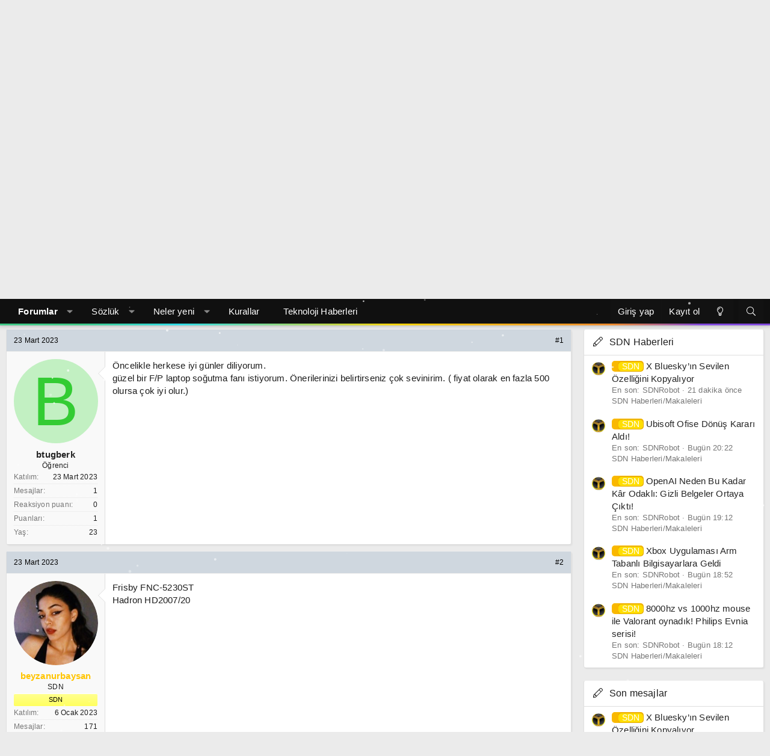

--- FILE ---
content_type: text/html; charset=utf-8
request_url: https://forum.shiftdelete.net/konular/f-p-laptop-sogutucu-fan-onerisi.811150/
body_size: 18590
content:
<!DOCTYPE html>
<html id="XF" lang="tr-TR" dir="LTR"
	data-app="public"
	data-template="thread_view"
	data-container-key="node-32"
	data-content-key="thread-811150"
	data-logged-in="false"
	data-cookie-prefix="sdn_"
	data-csrf="1769106837,54dea32fdc7cd4f52cb9b45ccd43a812"
	class="has-no-js template-thread_view XenBase layout-default style-light sidebar-right   xb-toggle-default xb-sidebar-show"
	>
<head>
	<meta charset="utf-8" />
	<meta http-equiv="X-UA-Compatible" content="IE=Edge" />
	<meta name="viewport" content="width=device-width, initial-scale=1, viewport-fit=cover">

	
	
	

	<title>Öneri - F/P Laptop Soğutucu Fan Önerisi | ShiftDelete.Net Forum - Türkiye&#039;nin en iyi teknoloji forumu</title>

	<link rel="manifest" href="/webmanifest.php">
	
		<meta name="theme-color" content="#101010" />
	

	<meta name="apple-mobile-web-app-title" content="ShiftDelete.Net Forum - Türkiye&#039;nin en iyi teknoloji forumu">
	
		<link rel="apple-touch-icon" href="/styles/sdn/extra/sdn-192x192.png">
	

	
		
		<meta name="description" content="Öncelikle herkese iyi günler diliyorum. 
güzel bir F/P laptop soğutma fanı istiyorum. Önerilerinizi belirtirseniz çok sevinirim. ( fiyat olarak en fazla 500..." />
		<meta property="og:description" content="Öncelikle herkese iyi günler diliyorum. 
güzel bir F/P laptop soğutma fanı istiyorum. Önerilerinizi belirtirseniz çok sevinirim. ( fiyat olarak en fazla 500 olursa çok iyi olur.)" />
		<meta property="twitter:description" content="Öncelikle herkese iyi günler diliyorum. 
güzel bir F/P laptop soğutma fanı istiyorum. Önerilerinizi belirtirseniz çok sevinirim. ( fiyat olarak en fazla 500 olursa çok iyi olur.)" />
	
	
		<meta property="og:url" content="https://forum.shiftdelete.net/konular/f-p-laptop-sogutucu-fan-onerisi.811150/" />
	
		<link rel="canonical" href="https://forum.shiftdelete.net/konular/f-p-laptop-sogutucu-fan-onerisi.811150/" />
	

	
		
	
	
	<meta property="og:site_name" content="ShiftDelete.Net Forum - Türkiye&#039;nin en iyi teknoloji forumu" />


	
	
		
	
	
	<meta property="og:type" content="website" />


	
	
		
	
	
	
		<meta property="og:title" content="Öneri - F/P Laptop Soğutucu Fan Önerisi" />
		<meta property="twitter:title" content="Öneri - F/P Laptop Soğutucu Fan Önerisi" />
	


	
	
	
	
		
	
	
	
		<meta property="og:image" content="https://forum.shiftdelete.net/styles/sdn/extra/sdn-og.png" />
		<meta property="twitter:image" content="https://forum.shiftdelete.net/styles/sdn/extra/sdn-og.png" />
		<meta property="twitter:card" content="summary" />
	


	

	
	

	
	
	
	
	

	<link rel="stylesheet" href="/css.php?css=public%3Anormalize.css%2Cpublic%3Afa.css%2Cpublic%3Acore.less%2Cpublic%3Aapp.less&amp;s=29&amp;l=12&amp;d=1767139752&amp;k=326d64cc1f73ded8c547c2d69a2c2cc80929ab63" />

	<link rel="stylesheet" href="/css.php?css=public%3Amessage.less%2Cpublic%3Ashare_controls.less%2Cpublic%3Astructured_list.less%2Cpublic%3Axb.less%2Cpublic%3Axb_search.less%2Cpublic%3Aextra.less&amp;s=29&amp;l=12&amp;d=1767139752&amp;k=62995b582862ecab08e25639094ddbb34b831855" />


	
		<script src="https://forum.shiftdelete.net/js/xf/preamble.js?_v=f80f2bf5"></script>
	

	
	<script src="https://forum.shiftdelete.net/js/vendor/vendor-compiled.js?_v=f80f2bf5" defer></script>
	<script src="https://forum.shiftdelete.net/js/xf/core.js?_v=f80f2bf5" defer></script>
	<script src="https://forum.shiftdelete.net/js/xf/core_handlers.js?_v=f80f2bf5" defer></script>

	<script>
		window.addEventListener('DOMContentLoaded', function() {
			XF.extendObject(true, XF.config, {
				// 
				userId: 0,
				enablePush: true,
				pushAppServerKey: 'BHaUJrIVGtMfFUa1SwTtVMqSp38KYmppBbVH5ks7caaUA2k8GYrPxOWWL9Oa/XBNxZU4RU3d0dqUzRThQayiamk=',
				url: {
					fullBase: 'https://forum.shiftdelete.net/',
					basePath: '/',
					css: '/css.php?css=__SENTINEL__&s=29&l=12&d=1767139752',
					js: 'https://forum.shiftdelete.net/js/__SENTINEL__?_v=f80f2bf5',
					icon: '/data/local/icons/__VARIANT__.svg?v=1767139752#__NAME__',
					iconInline: '/styles/fa/__VARIANT__/__NAME__.svg?v=5.15.3',
					keepAlive: '/giris/keep-alive'
				},
				cookie: {
					path: '/',
					domain: '.shiftdelete.net',
					prefix: 'sdn_',
					secure: true,
					consentMode: 'disabled',
					consented: ["optional","_third_party"]
				},
				cacheKey: 'f3ed7234243583f554e27d349fe769c5',
				csrf: '1769106837,54dea32fdc7cd4f52cb9b45ccd43a812',
				js: {},
				fullJs: true,
				css: {"public:message.less":true,"public:share_controls.less":true,"public:structured_list.less":true,"public:xb.less":true,"public:xb_search.less":true,"public:extra.less":true},
				time: {
					now: 1769106837,
					today: 1769029200,
					todayDow: 4,
					tomorrow: 1769115600,
					yesterday: 1768942800,
					week: 1768510800,
					month: 1767214800,
					year: 1767214800
				},
				style: {
					light: '',
					dark: '',
					defaultColorScheme: 'light'
				},
				borderSizeFeature: '3px',
				fontAwesomeWeight: 'l',
				enableRtnProtect: true,
				
				enableFormSubmitSticky: true,
				imageOptimization: '0',
				imageOptimizationQuality: 0.85,
				uploadMaxFilesize: 134217728,
				uploadMaxWidth: 900,
				uploadMaxHeight: 900,
				allowedVideoExtensions: ["m4v","mov","mp4","mp4v","mpeg","mpg","ogv","webm"],
				allowedAudioExtensions: ["mp3","opus","ogg","wav"],
				shortcodeToEmoji: true,
				visitorCounts: {
					conversations_unread: '0',
					alerts_unviewed: '0',
					total_unread: '0',
					title_count: true,
					icon_indicator: true
				},
				jsMt: {"xf\/action.js":"e6d34205","xf\/embed.js":"4582256f","xf\/form.js":"4582256f","xf\/structure.js":"e6d34205","xf\/tooltip.js":"2be25b3a"},
				jsState: {},
				publicMetadataLogoUrl: 'https://forum.shiftdelete.net/styles/sdn/extra/sdn-og.png',
				publicPushBadgeUrl: 'https://forum.shiftdelete.net/styles/default/xenforo/bell.png'
			});

			XF.extendObject(XF.phrases, {
				// 
				date_x_at_time_y:     "{date} {time}\'de",
				day_x_at_time_y:      "{day} saat {time}\'de",
				yesterday_at_x:       "Dün {time} da",
				x_minutes_ago:        "{minutes} dakika önce",
				one_minute_ago:       "1 dakika önce",
				a_moment_ago:         "Az önce",
				today_at_x:           "Bugün {time}",
				in_a_moment:          "Bir dakika içinde\n",
				in_a_minute:          "Bir dakika içinde",
				in_x_minutes:         "In {minutes} minutes",
				later_today_at_x:     "Bugün {time}\'dan sonra",
				tomorrow_at_x:        "Yarın saat {time}",
				short_date_x_minutes: "{minutes}m",
				short_date_x_hours:   "{hours}h",
				short_date_x_days:    "{days}d",

				day0: "Pazar",
				day1: "Pazartesi",
				day2: "Salı",
				day3: "Çarşamba",
				day4: "Perşembe",
				day5: "Cuma",
				day6: "Cumartesi",

				dayShort0: "Pazar",
				dayShort1: "Pzrts",
				dayShort2: "Salı",
				dayShort3: "Çrşb",
				dayShort4: "Prşb",
				dayShort5: "Cuma",
				dayShort6: "Cmrts",

				month0: "Ocak",
				month1: "Şubat",
				month2: "Mart",
				month3: "Nisan",
				month4: "Mayıs",
				month5: "Haziran",
				month6: "Temmuz",
				month7: "Ağustos",
				month8: "Eylül",
				month9: "Ekim",
				month10: "Kasım",
				month11: "Aralık",

				active_user_changed_reload_page: "Aktif kullanıcı değişti. En son sürüme ilişkin sayfayı yeniden yükleyin.",
				server_did_not_respond_in_time_try_again: "Sunucu zamanında yanıt vermedi. Tekrar deneyin.",
				oops_we_ran_into_some_problems: "Hata! Bazı sorunlarla karşılaştık.",
				oops_we_ran_into_some_problems_more_details_console: "Hata! Bazı sorunlarla karşılaştık. Lütfen daha sonra tekrar deneyiniz.Sorun kullandığınız tarayıcısından kaynaklıda olabilir.",
				file_too_large_to_upload: "Dosya boyutu büyük olduğu için yüklenilemedi",
				uploaded_file_is_too_large_for_server_to_process: "Yüklemeye çalıştığınız dosya sunucunun işlemesi için çok büyük.",
				files_being_uploaded_are_you_sure: "Files are still being uploaded. Are you sure you want to submit this form?",
				attach: "Dosya ekle",
				rich_text_box: "Zengin metin kutusu",
				close: "Kapat",
				link_copied_to_clipboard: "Link panoya kopyalandı.",
				text_copied_to_clipboard: "Text copied to clipboard.",
				loading: "Yükleniyor...",
				you_have_exceeded_maximum_number_of_selectable_items: "You have exceeded the maximum number of selectable items.",

				processing: "İşleminiz yapılıyor",
				'processing...': "İşleminiz yapılıyor...",

				showing_x_of_y_items: "{total} öğenin {count} tanesi gösteriliyor",
				showing_all_items: "Tüm öğeler gösteriliyor",
				no_items_to_display: "Görüntülenecek öğe yok",

				number_button_up: "Increase",
				number_button_down: "Decrease",

				push_enable_notification_title: "Push notifications enabled successfully at ShiftDelete.Net Forum - Türkiye\'nin en iyi teknoloji forumu",
				push_enable_notification_body: "Thank you for enabling push notifications!",

				pull_down_to_refresh: "Pull down to refresh",
				release_to_refresh: "Release to refresh",
				refreshing: "Refreshing..."
			});
		});
	</script>

	<script>
window.addEventListener('DOMContentLoaded', () =>
{
					
	$(".xb-searchWrapper").on("click", function(event) {
		$(".xb-searchWrapper").addClass("is-active");
		event.stopPropagation();
	});
	$(".xb-searchWrapper").on("click", function(event) {
		event.stopPropagation();
	});
	$(document).on("click", function(event) {
		$(".xb-searchWrapper").removeClass("is-active");
	});	
	
})
</script>



	
	
	<script async src="https://www.googletagmanager.com/gtag/js?id=UA-2894070-1"></script>
	<script>
		window.dataLayer = window.dataLayer || [];
		function gtag(){dataLayer.push(arguments);}
		gtag('js', new Date());
		gtag('config', 'UA-2894070-1', {
			// 
			
				'cookie_domain': '.shiftdelete.net',
			
			
		});
	</script>

	

<!-- Google tag (gtag.js) -->
<script async src="https://www.googletagmanager.com/gtag/js?id=G-VQES5ZGE7P"></script>
<script>
  window.dataLayer = window.dataLayer || [];
  function gtag(){dataLayer.push(arguments);}
  gtag('js', new Date());

  gtag('config', 'G-VQES5ZGE7P');
</script>
	
	<canvas id="techSnow" style="position: fixed; top: 0; left: 0; pointer-events: none; z-index: 9999;"></canvas>

<script>
(function() {
    const canvas = document.getElementById('techSnow');
    const ctx = canvas.getContext('2d');
    let width, height, flakes = [];

    function init() {
        width = window.innerWidth;
        height = window.innerHeight;
        canvas.width = width;
        canvas.height = height;
        flakes = [];
        // Tanecik sayısı - Alan genişliğine göre dinamik ayar
        const count = Math.floor(width / 10); 
        
        for (let i = 0; i < count; i++) {
            flakes.push({
                x: Math.random() * width,
                y: Math.random() * height,
                r: Math.random() * 2 + 0.5, // Daha küçük tanecikler (0.5px - 2.5px)
                d: Math.random() * count, 
                opacity: Math.random() * 0.5 + 0.2, // Farklı şeffaflıklar
                velY: Math.random() * 1 + 0.5, // Düşüş hızı
                velX: 0,
                stepSize: Math.random() / 30,
                step: 0
            });
        }
    }

    function draw() {
        ctx.clearRect(0, 0, width, height);
        
        for (let i = 0; i < flakes.length; i++) {
            const f = flakes[i];
            
            ctx.fillStyle = `rgba(255, 255, 255, ${f.opacity})`;
            ctx.beginPath();
            ctx.arc(f.x, f.y, f.r, 0, Math.PI * 2, true);
            ctx.fill();
            
            // Hareket Mantığı
            f.step += f.stepSize;
            f.velX = Math.sin(f.step) * 0.8; // Hafif sağa sola salınım
            f.y += f.velY;
            f.x += f.velX;

            // Ekrandan çıkan taneciği yukarıdan tekrar başlat
            if (f.y > height) {
                f.y = -5;
                f.x = Math.random() * width;
            }
            if (f.x > width) f.x = 0;
            if (f.x < 0) f.x = width;
        }
        requestAnimationFrame(draw);
    }

    window.addEventListener('resize', init);
    init();
    draw();
})();
</script>
	
<!-- NEWADOKY -->	
<script async src="https://securepubads.g.doubleclick.net/tag/js/gpt.js"></script>
<script async src="https://pagead2.googlesyndication.com/pagead/js/adsbygoogle.js?client=ca-pub-3374915960076162" crossorigin="anonymous"></script>
<script>

window.googletag = window.googletag || {};
    googletag.cmd = googletag.cmd || [];
    /* Start of Define Variables */
    var interstitialslot, anchorslot, mastheadslot;
    /* End of Define Variables */
      googletag.cmd.push(function() {
/* Start of Responsive Size Mappings */
var mastheadmapping = googletag.sizeMapping().addSize([1000, 100], [
        [970, 250],
        [970, 90],
        [728, 90]
      ]).addSize([500, 100], [
        [468, 60],
        [728, 90],
        [320, 100]
      ]).addSize([200, 100], [
        [320, 50],
        [320, 100]
      ]).build();
      /* End of Responsive Size Mappings */
      /* Start of Targetings */
    googletag.pubads().setTargeting('SDNForum', ['1']);
      /* End of Targetings */

/* Start of Ad Units */
      interstitialslot = googletag.defineOutOfPageSlot('/41816724/SDN/Details-Interstitial', googletag.enums.OutOfPageFormat.INTERSTITIAL);
      if (interstitialslot) {
        interstitialslot.addService(googletag.pubads());
      }
      anchorslot = googletag.defineOutOfPageSlot('/41816724/SDN/Details-Anchor', googletag.enums.OutOfPageFormat.BOTTOM_ANCHOR);
      if (anchorslot && window.location.href != "https://shiftdelete.net/") {
        const AnchorTimeOut = setTimeout(AnchorShow, 5000);

        function AnchorShow() {
          anchorslot.addService(googletag.pubads());
          googletag.display(anchorslot);
        }
      }

      mastheadslot = googletag.defineSlot('/41816724/SDN/Details-Masthead', [
        [320, 100],
        [728, 90],
        [320, 50],
        [970, 90],
        [970, 250],
        [468, 60]
      ], 'mastheadslot').defineSizeMapping(mastheadmapping).addService(googletag.pubads());
      /* End of Ad Units */

googletag.pubads().enableSingleRequest();
      googletag.pubads().enableLazyLoad({
        fetchMarginPercent: 100,
        renderMarginPercent: 0,
        mobileScaling: 2.0
      });
      googletag.pubads().setCentering(true);
      googletag.pubads().collapseEmptyDivs();
      googletag.enableServices();
    });

</script>
<script async src="https://fundingchoicesmessages.google.com/i/pub-3374915960076162?ers=1" nonce="jfMSc4iXdf8iuokR6zwF4g"></script>
<script nonce="jfMSc4iXdf8iuokR6zwF4g">
    (function() {
      function signalGooglefcPresent() {
        if (!window.frames['googlefcPresent']) {
          if (document.body) {
            const iframe = document.createElement('iframe');
            iframe.style = 'width: 0; height: 0; border: none; z-index: -1000; left: -1000px; top: -1000px;';
            iframe.style.display = 'none';
            iframe.name = 'googlefcPresent';
            document.body.appendChild(iframe);
          } else {
            setTimeout(signalGooglefcPresent, 0);
          }
        }
      }
      signalGooglefcPresent();
    })();
  </script>
  <style type="text/css">
    @media only screen and (max-width: 999px) {
      #header-container {
        display: flex;
        justify-content: center;
        align-items: center;
        min-height: 100px;
      }
    }

    @media only screen and (min-width: 1000px) {
      #header-container {
        display: flex;
        justify-content: center;
        align-items: center;
        min-height: 250px;
      }
    }
  </style>	
	
<!-- NEWADOKY -->	
	
	
	
</head>

	<script type="application/ld+json">
{
  "@context": "https://schema.org",
  "@type": "shiftdelete.net",
  "name": "shiftdelete.net"
}
</script>
	
<body data-template="thread_view">

<div class="p-pageWrapper" id="top">

<div class="p-pageWrapper--helper"></div>



<div class="xb-page-wrapper xb-canvas-menuActive">
	
	
	<div class="xb-page-wrapper--helper"></div>
		

<div class="xb-content-wrapper">
	<div class="navigation-helper"></div>




	<div class="p-navSticky p-navSticky--primary" data-xf-init="sticky-header">
		
	<div class="p-nav--wrapper">
	<nav class="p-nav">
		<div class="p-nav-inner">
			<button type="button" class="button button--plain p-nav-menuTrigger" data-xf-click="off-canvas" data-menu=".js-headerOffCanvasMenu" tabindex="0" aria-label="Menü"><span class="button-text">
				<i aria-hidden="true"></i>
			</span></button>

			<div class="p-nav-smallLogo">
				<a href="https://forum.shiftdelete.net">
							
					<img src="https://shiftdelete.net/wp-content/themes/shiftdelete/assets/img/logo-2x.png" srcset="" alt="ShiftDelete.Net Forum - Türkiye&#039;nin en iyi teknoloji forumu"
						width="150" height="36" />
					
						<img src="https://forum.shiftdelete.net/styles/sdn/extra/logo-2x.png" alt="ShiftDelete.Net Forum - Türkiye&#039;nin en iyi teknoloji forumu" class="logo-mobile" />
					
					
				</a>
			</div>

			<div class="p-nav-scroller hScroller" data-xf-init="h-scroller" data-auto-scroll=".p-navEl.is-selected">
				<div class="hScroller-scroll">
					<ul class="p-nav-list js-offCanvasNavSource">
					
						<li class="navforums">
							
	<div class="p-navEl is-selected" data-has-children="true">
		

			
	
	<a href="/"
		class="p-navEl-link p-navEl-link--splitMenu "
		
		
		data-nav-id="forums">Forumlar</a>


			<a data-xf-key="1"
				data-xf-click="menu"
				data-menu-pos-ref="< .p-navEl"
				class="p-navEl-splitTrigger"
				role="button"
				tabindex="0"
				aria-label="Toggle expanded"
				aria-expanded="false"
				aria-haspopup="true"></a>

		
		
			<div class="menu menu--structural" data-menu="menu" aria-hidden="true">
				<div class="menu-content">
					
						
	
	
	<a href="/neler-yeni/mesajlar/"
		class="menu-linkRow u-indentDepth0 js-offCanvasCopy "
		
		
		data-nav-id="newPosts">Yeni mesajlar</a>

	

					
						
	
	
	<a href="/bul/cevaplanmamis-konular"
		class="menu-linkRow u-indentDepth0 js-offCanvasCopy "
		
		
		data-nav-id="unansweredThreads">Cevaplanmamış konular</a>

	

					
						
	
	
	<a href="/ara/?type=post"
		class="menu-linkRow u-indentDepth0 js-offCanvasCopy "
		
		
		data-nav-id="searchForums">Forumlarda ara</a>

	

					
				</div>
			</div>
		
	</div>

						</li>
					
						<li class="navxfglossary">
							
	<div class="p-navEl " data-has-children="true">
		

			
	
	<a href="/sozluk/"
		class="p-navEl-link p-navEl-link--splitMenu "
		
		
		data-nav-id="xfglossary">Sözlük</a>


			<a data-xf-key="2"
				data-xf-click="menu"
				data-menu-pos-ref="< .p-navEl"
				class="p-navEl-splitTrigger"
				role="button"
				tabindex="0"
				aria-label="Toggle expanded"
				aria-expanded="false"
				aria-haspopup="true"></a>

		
		
			<div class="menu menu--structural" data-menu="menu" aria-hidden="true">
				<div class="menu-content">
					
						
	
	
	<a href="/sozluk/"
		class="menu-linkRow u-indentDepth0 js-offCanvasCopy "
		
		
		data-nav-id="xfglossary_home">Anasayfa</a>

	

					
						
	
	
	<a href="/sozluk/search/"
		class="menu-linkRow u-indentDepth0 js-offCanvasCopy "
		
		
		data-nav-id="xfglossary_search">Gelişmiş Arama</a>

	

					
				</div>
			</div>
		
	</div>

						</li>
					
						<li class="navwhatsNew">
							
	<div class="p-navEl " data-has-children="true">
		

			
	
	<a href="/neler-yeni/"
		class="p-navEl-link p-navEl-link--splitMenu "
		
		
		data-nav-id="whatsNew">Neler yeni</a>


			<a data-xf-key="3"
				data-xf-click="menu"
				data-menu-pos-ref="< .p-navEl"
				class="p-navEl-splitTrigger"
				role="button"
				tabindex="0"
				aria-label="Toggle expanded"
				aria-expanded="false"
				aria-haspopup="true"></a>

		
		
			<div class="menu menu--structural" data-menu="menu" aria-hidden="true">
				<div class="menu-content">
					
						
	
	
	<a href="/featured/"
		class="menu-linkRow u-indentDepth0 js-offCanvasCopy "
		
		
		data-nav-id="featured">Featured content</a>

	

					
						
	
	
	<a href="/neler-yeni/mesajlar/"
		class="menu-linkRow u-indentDepth0 js-offCanvasCopy "
		 rel="nofollow"
		
		data-nav-id="whatsNewPosts">Yeni mesajlar</a>

	

					
						
	
	
	<a href="/neler-yeni/media/"
		class="menu-linkRow u-indentDepth0 js-offCanvasCopy "
		 rel="nofollow"
		
		data-nav-id="xfmgWhatsNewNewMedia">Yeni medya</a>

	

					
						
	
	
	<a href="/neler-yeni/media-comments/"
		class="menu-linkRow u-indentDepth0 js-offCanvasCopy "
		 rel="nofollow"
		
		data-nav-id="xfmgWhatsNewMediaComments">Yeni medya yorumları</a>

	

					
						
	
	
	<a href="/neler-yeni/son-aktivite"
		class="menu-linkRow u-indentDepth0 js-offCanvasCopy "
		 rel="nofollow"
		
		data-nav-id="latestActivity">Son aktiviteler</a>

	

					
				</div>
			</div>
		
	</div>

						</li>
					
						<li class="navkurallar">
							
	<div class="p-navEl " >
		

			
	
	<a href="https://forum.shiftdelete.net/threads/forum-kurallari.43630/"
		class="p-navEl-link "
		
		data-xf-key="4"
		data-nav-id="kurallar">Kurallar</a>


			

		
		
	</div>

						</li>
					
						<li class="navteknolojihaberleri">
							
	<div class="p-navEl " >
		

			
	
	<a href="https://shiftdelete.net"
		class="p-navEl-link "
		
		data-xf-key="5"
		data-nav-id="teknolojihaberleri">Teknoloji Haberleri</a>


			

		
		
	</div>

						</li>
					
					</ul>
				</div>
			</div>

			
			
			<div class="p-nav-opposite">
				<div class="p-navgroup p-account p-navgroup--guest">
					
						<a href="/giris/" class="p-navgroup-link p-navgroup-link--textual p-navgroup-link--logIn"
							data-xf-click="overlay" data-follow-redirects="on">
							<span class="p-navgroup-linkText">Giriş yap</span>
						</a>
						
							<a href="/kayit-ol/" class="p-navgroup-link p-navgroup-link--textual p-navgroup-link--register"
								data-xf-click="overlay" data-follow-redirects="on">
								<span class="p-navgroup-linkText">Kayıt ol</span>
							</a>
						
					
					
						
						<a href="/diger/style?style_id=30&amp;t=1769106837%2C54dea32fdc7cd4f52cb9b45ccd43a812" class="p-navgroup-link p-navgroup-link--iconic p-navgroup-link--switch" data-xf-init="tooltip" aria-label="Değiştir" title="Değiştir">
							<i aria-hidden="true"></i>
						</a>
					
					
				</div>

				<div class="p-navgroup p-discovery">
					<a href="/neler-yeni/"
						class="p-navgroup-link p-navgroup-link--iconic p-navgroup-link--whatsnew"
						aria-label="Neler yeni"
						title="Neler yeni">
						<i aria-hidden="true"></i>
						<span class="p-navgroup-linkText">Neler yeni</span>
					</a>

					
						<a href="/ara/"
							class="p-navgroup-link p-navgroup-link--iconic p-navgroup-link--search"
							data-xf-click="menu"
							data-xf-key="/"
							aria-label="Ara"
							aria-expanded="false"
							aria-haspopup="true"
							title="Ara">
							<i aria-hidden="true"></i>
							<span class="p-navgroup-linkText">Ara</span>
						</a>
						<div class="menu menu--structural menu--wide" data-menu="menu" aria-hidden="true">
							<form action="/ara/search" method="post"
								class="menu-content"
								data-xf-init="quick-search">

								<h3 class="menu-header">Ara</h3>
								
								<div class="menu-row">
									
										<div class="inputGroup inputGroup--joined">
											<input type="text" class="input" name="keywords" placeholder="Ara..." aria-label="Ara" data-menu-autofocus="true" />
											
			<select name="constraints" class="js-quickSearch-constraint input" aria-label="içinde ara">
				<option value="">Her yerde</option>
<option value="{&quot;search_type&quot;:&quot;post&quot;}">Konular</option>
<option value="{&quot;search_type&quot;:&quot;post&quot;,&quot;c&quot;:{&quot;nodes&quot;:[32],&quot;child_nodes&quot;:1}}">Bu forum</option>
<option value="{&quot;search_type&quot;:&quot;post&quot;,&quot;c&quot;:{&quot;thread&quot;:811150}}">Bu konu</option>

			</select>
		
										</div>
									
								</div>

								
								<div class="menu-row">
									<label class="iconic"><input type="checkbox"  name="c[title_only]" value="1" /><i aria-hidden="true"></i><span class="iconic-label">Sadece başlıkları ara</span></label>

								</div>
								
								<div class="menu-row">
									<div class="inputGroup">
										<span class="inputGroup-text" id="ctrl_search_menu_by_member">Kullanıcı:</span>
										<input type="text" class="input" name="c[users]" data-xf-init="auto-complete" placeholder="Üye" aria-labelledby="ctrl_search_menu_by_member" />
									</div>
								</div>
								<div class="menu-footer">
									<span class="menu-footer-controls">
										<button type="submit" class="button button--icon button--icon--search button--primary"><i class="fa--xf fal fa-search "><svg xmlns="http://www.w3.org/2000/svg" role="img" aria-hidden="true" ><use href="/data/local/icons/light.svg?v=1767139752#search"></use></svg></i><span class="button-text">Ara</span></button>
										<a href="/ara/" class="button "><span class="button-text">Gelişmiş Arama...</span></a>
									</span>
								</div>

								<input type="hidden" name="_xfToken" value="1769106837,54dea32fdc7cd4f52cb9b45ccd43a812" />
							</form>
						</div>
					
				</div>
			</div>
				

		</div>
	</nav>
	</div>

	</div>
	
	
		<div class="p-sectionLinks--wrapper">
		<div class="p-sectionLinks">
			<div class="p-sectionLinks-inner">
				<div class="hScroller" data-xf-init="h-scroller">
				<div class="hScroller-scroll">
					<ul class="p-sectionLinks-list">
					
						<li>
							
	<div class="p-navEl " >
		

			
	
	<a href="/neler-yeni/mesajlar/"
		class="p-navEl-link "
		
		data-xf-key="alt+1"
		data-nav-id="newPosts">Yeni mesajlar</a>


			

		
		
	</div>

						</li>
					
						<li>
							
	<div class="p-navEl " >
		

			
	
	<a href="/bul/cevaplanmamis-konular"
		class="p-navEl-link "
		
		data-xf-key="alt+2"
		data-nav-id="unansweredThreads">Cevaplanmamış konular</a>


			

		
		
	</div>

						</li>
					
						<li>
							
	<div class="p-navEl " >
		

			
	
	<a href="/ara/?type=post"
		class="p-navEl-link "
		
		data-xf-key="alt+3"
		data-nav-id="searchForums">Forumlarda ara</a>


			

		
		
	</div>

						</li>
					
					</ul>
				</div>
				</div>
			<div class="p-sectionLinks-right">
				
				
			</div>
			</div>
		</div>
		</div>
	



<div class="offCanvasMenu offCanvasMenu--nav js-headerOffCanvasMenu" data-menu="menu" aria-hidden="true" data-ocm-builder="navigation">
	<div class="offCanvasMenu-backdrop" data-menu-close="true"></div>
	<div class="offCanvasMenu-content">
		<div class="offCanvasMenu-content--inner">
		
		<div class="offCanvasMenu-header">
			Menü
			<a class="offCanvasMenu-closer" data-menu-close="true" role="button" tabindex="0" aria-label="Kapat"></a>
		</div>
		
			<div class="p-offCanvasRegisterLink">
				<div class="offCanvasMenu-linkHolder">
					<a href="/giris/" class="offCanvasMenu-link" data-xf-click="overlay" data-menu-close="true">
						Giriş yap
					</a>
				</div>
				<hr class="offCanvasMenu-separator" />
				
					<div class="offCanvasMenu-linkHolder">
						<a href="/kayit-ol/" class="offCanvasMenu-link" data-xf-click="overlay" data-menu-close="true">
							Kayıt ol
						</a>
					</div>
					<hr class="offCanvasMenu-separator" />
				
			</div>
		
		<div class="offCanvasMenu-subHeader">Navigasyon</div>
		<div class="js-offCanvasNavTarget"></div>
		<div class="offCanvasMenu-installBanner js-installPromptContainer" style="display: none;" data-xf-init="install-prompt">
			<div class="offCanvasMenu-installBanner-header">Install the app</div>
			<button type="button" class="button js-installPromptButton"><span class="button-text">Yükle</span></button>
		</div>

			<div class="offCanvasMenu-subHeader">Daha fazla seçenek</div>
					
						
						<div class="offCanvasMenu-linkHolder">
						<a href="/diger/style?style_id=30&amp;t=1769106837%2C54dea32fdc7cd4f52cb9b45ccd43a812"
						   								class="offCanvasMenu-link offCanvasMenu-link--switch"
								 						data-xf-init="tooltip"
						   								data-nav-id="lightswitch"
														title="Değiştir">Değiştir
						</a>
							</div>
					
			
			
				
					<div class="offCanvasMenu-linkHolder">
						<a href="/diger/iletisim" class="offCanvasMenu-link" data-menu-close="true" data-nav-id="contactUs" data-xf-click="overlay">Bize ulaşın</a>
					</div>
				
			
			<div class="offCanvasMenu-linkHolder">
				<a class="offCanvasMenu-link" data-menu-close="true" data-nav-id="closeMenu" role="button" tabindex="0" aria-label="Kapat">Kapat Menü</a>
			</div>
			
		</div>

	</div>
</div>

	
	


<header class="p-header" id="header">
	<div class="p-header-inner">
		<div class="p-header-content">

			<div class="p-header-logo p-header-logo--image">
				<a href="https://forum.shiftdelete.net">
						
					<img src="https://shiftdelete.net/wp-content/themes/shiftdelete/assets/img/logo-2x.png" srcset="https://forum.shiftdelete.net/styles/sdn/extra/logo-2x.png 2x" alt="ShiftDelete.Net Forum - Türkiye&#039;nin en iyi teknoloji forumu"
						width="150" height="36" />
					
				</a>
			</div>

			

	
	<script>
	  window.googletag = window.googletag || {cmd: []};
	  
	  var interstitialslot, anchorslot, mastheadslot, forumfeedslot, oopslot1;
	  googletag.cmd.push(function() {
	    window.forumfeedmapping = googletag.sizeMapping()
	      .addSize([1000, 100], [[970, 250], [970, 90], [728, 90]])
	      .addSize([200, 100], [[300, 250], [336, 280], [320, 100]])
	      .build();
	    oopslot1 = googletag
	      .defineOutOfPageSlot("/41816724/SDN/Details-OOP1", "oopslot1")
	      .addService(googletag.pubads());
	    googletag.pubads().enableSingleRequest();
	    googletag.enableServices();
	  });
	</script>


			
			
			
				
	
	
		
		<div class="xb-searchWrapper" id="xb-searchWrapper" tabindex="0">
			<form action="/ara/search" id="xbSearch" class="xb-search" method="post" data-no-auto-focus="true">
				<input type="text" class="input" name="keywords" placeholder="Ara..." aria-label="Ara" />
					<div class="menu menu--structural menu--search" aria-hidden="true">
						<div class="menu-content">
								
									<div class="menu-row">
										
			<select name="constraints" class="js-quickSearch-constraint input" aria-label="içinde ara">
				<option value="">Her yerde</option>
<option value="{&quot;search_type&quot;:&quot;post&quot;}">Konular</option>
<option value="{&quot;search_type&quot;:&quot;post&quot;,&quot;c&quot;:{&quot;nodes&quot;:[32],&quot;child_nodes&quot;:1}}">Bu forum</option>
<option value="{&quot;search_type&quot;:&quot;post&quot;,&quot;c&quot;:{&quot;thread&quot;:811150}}">Bu konu</option>

			</select>
		
									</div>
								

								
								<div class="menu-row">
									<label class="iconic"><input type="checkbox"  name="c[title_only]" value="1" /><i aria-hidden="true"></i><span class="iconic-label">Sadece başlıkları ara</span></label>

								</div>
								
								<div class="menu-row">
									<div class="inputGroup">
										<span class="inputGroup-text" id="ctrl_search_menu_by_member">Kullanıcı:</span>
										<input type="text" class="input" name="c[users]" data-xf-init="auto-complete" placeholder="Üye" aria-labelledby="ctrl_search_menu_by_member" />
									</div>
								</div>
								<div class="menu-footer">
									<span class="menu-footer-controls">
										<button type="submit" class="button button--icon button--icon--search button--primary"><i class="fa--xf fal fa-search "><svg xmlns="http://www.w3.org/2000/svg" role="img" aria-hidden="true" ><use href="/data/local/icons/light.svg?v=1767139752#search"></use></svg></i><span class="button-text">Ara</span></button>
										<a href="/ara/" class="button "><span class="button-text">Gelişmiş Arama...</span></a>
									</span>
								</div>

								<input type="hidden" name="_xfToken" value="1769106837,54dea32fdc7cd4f52cb9b45ccd43a812" />
										
				</div>
			</div>
			</form>	
		</div>

	

			
		</div>
	</div>
</header>
<p>
	
	</p>
	<!-- NEWADOKY -->	
<div id="header-container">
  <div id="mastheadslot">
    <script>
        googletag.cmd.push(function() {
          googletag.display('mastheadslot');
        });
    </script>
  </div>
</div>
	<!-- NEWADOKY -->		
	
	

	
	
<div class="p-body">
	<div class="p-body-inner">
		
		
		
		<!--XF:EXTRA_OUTPUT-->
		<!--<div class="mobiltwitch">
		<center>
			<html>
  <body>
    <div id="twitch-embed"></div>

    <script src="https://embed.twitch.tv/embed/v1.js"></script>

    <script type="text/javascript">
      new Twitch.Embed("twitch-embed", {
        width: 1200,
        height: 480,
        channel: "shiftdeletenet",
        parent: ["embed.example.com", "othersite.example.com"]
      });
    </script>
  </body>
</html>
			</center>
		<br>
		</div>-->
		<!---->


		
		
		

		
		

		 
		<!---->
		
	
		<div class="p-breadcrumbs--parent ">
		<ul class="p-breadcrumbs "
			itemscope itemtype="https://schema.org/BreadcrumbList">
		
			

			
			

			
				
				
	<li itemprop="itemListElement" itemscope itemtype="https://schema.org/ListItem">
		<a href="/" itemprop="item">
			<span itemprop="name">Forumlar</span>
		</a>
		<meta itemprop="position" content="1" />
	</li>

			
			
				
				
	<li itemprop="itemListElement" itemscope itemtype="https://schema.org/ListItem">
		<a href="/#donanim.6" itemprop="item">
			<span itemprop="name">Donanım</span>
		</a>
		<meta itemprop="position" content="2" />
	</li>

			
				
				
	<li itemprop="itemListElement" itemscope itemtype="https://schema.org/ListItem">
		<a href="/forumlar/donanim-tavsiyesi.32/" itemprop="item">
			<span itemprop="name">Donanım Tavsiyesi</span>
		</a>
		<meta itemprop="position" content="3" />
	</li>

			

		
		</ul>
		
		</div>
	

		
		

		
	<noscript class="js-jsWarning"><div class="blockMessage blockMessage--important blockMessage--iconic u-noJsOnly">JavaScript devre dışı. Daha iyi bir deneyim için, önce lütfen tarayıcınızda JavaScript'i etkinleştirin.</div></noscript>

		
	<div class="blockMessage blockMessage--important blockMessage--iconic js-browserWarning" style="display: none">Çok eski bir web tarayıcısı kullanıyorsunuz. Bu veya diğer siteleri görüntülemekte sorunlar yaşayabilirsiniz..<br />Tarayıcınızı güncellemeli veya <a href="https://www.google.com/chrome/browser/" target="_blank">alternatif bir tarayıcı</a> kullanmalısınız.</div>


		
		 
			
		
			<div class="p-body-header">
			
				
					<div class="p-title ">
					
						
							<h1 class="p-title-value"><span class="xgtOnekleri xgtOnek--oneri" dir="auto"><span class="xgtOnekAp"><span class="xgtOnekIkonu"></span><span class="xgtOnekMetni">Öneri</span></span></span><span class="label-append">&nbsp;</span>F/P Laptop Soğutucu Fan Önerisi
	
	

	

</h1>
						
						
					
					</div>
				

				
					<div class="p-description">
	<ul class="listInline listInline--bullet">
		<li>
			<i class="fa--xf fal fa-user "><svg xmlns="http://www.w3.org/2000/svg" role="img" ><title>Konuyu başlatan</title><use href="/data/local/icons/light.svg?v=1767139752#user"></use></svg></i>
			<span class="u-srOnly">Konuyu başlatan</span>

			<a href="/members/btugberk.6662216/" class="username  u-concealed" dir="auto" data-user-id="6662216" data-xf-init="member-tooltip">btugberk</a>
		</li>
		<li>
			<i class="fa--xf fal fa-clock "><svg xmlns="http://www.w3.org/2000/svg" role="img" ><title>Başlangıç tarihi</title><use href="/data/local/icons/light.svg?v=1767139752#clock"></use></svg></i>
			<span class="u-srOnly">Başlangıç tarihi</span>

			<a href="/konular/f-p-laptop-sogutucu-fan-onerisi.811150/" class="u-concealed"><time  class="u-dt" dir="auto" datetime="2023-03-23T10:04:28+0300" data-timestamp="1679555068" data-date="23 Mart 2023" data-time="10:04" data-short="Mar '23" title="23 Mart 2023 10:04'de">23 Mart 2023</time></a>
		</li>
		
		
	</ul>
</div>
				
			
			</div>
		
		
		

		<div class="p-body-main p-body-main--withSidebar ">
			
			<div class="p-body-contentCol"></div>
			
				<div class="p-body-sidebarCol"></div>
			

			

			<div class="p-body-content">
				
				
				
					
						
				
				<div class="p-body-pageContent">










	
	
	
		
	
	
	


	
	
	
		
	
	
	


	
	
		
	
	
	


	
	



	










	



	

	
		
	








	
	















<div class="block block--messages" data-xf-init="" data-type="post" data-href="/inline-mod/" data-search-target="*">

	<span class="u-anchorTarget" id="posts"></span>

	
		
	

	

	<div class="block-outer"></div>

	

	
		
	<div class="block-outer js-threadStatusField"></div>

	

	<div class="block-container lbContainer"
		data-xf-init="lightbox select-to-quote"
		data-message-selector=".js-post"
		data-lb-id="thread-811150"
		data-lb-universal="1">

		<div class="block-body js-replyNewMessageContainer">
			
				

					

					
						

	

	

	
	<article class="message message--post js-post js-inlineModContainer  "
		data-author="btugberk"
		data-content="post-6265512"
		id="js-post-6265512">

		<span class="u-anchorTarget" id="post-6265512"></span>
		
			<div class="message-header">
				
								

	<header class="message-attribution message-attribution--split">
		<ul class="message-attribution-main listInline ">
			
			
			<li class="u-concealed">
				<a href="/konular/f-p-laptop-sogutucu-fan-onerisi.811150/post-6265512" rel="dofollow">
					<time  class="u-dt" dir="auto" datetime="2023-03-23T10:04:28+0300" data-timestamp="1679555068" data-date="23 Mart 2023" data-time="10:04" data-short="Mar '23" title="23 Mart 2023 10:04'de" itemprop="datePublished">23 Mart 2023</time>
				</a>
			</li>
			
		</ul>

		<ul class="message-attribution-opposite message-attribution-opposite--list ">
			
			
			
			<li>
				<a href="/konular/f-p-laptop-sogutucu-fan-onerisi.811150/post-6265512"
					class="message-attribution-gadget"
					data-xf-init="share-tooltip"
					data-href="/mesajlar/6265512/share"
					aria-label="Paylaş"
					rel="dofollow">
					<i class="fa--xf fal fa-share-alt "><svg xmlns="http://www.w3.org/2000/svg" role="img" aria-hidden="true" ><use href="/data/local/icons/light.svg?v=1767139752#share-alt"></use></svg></i>
				</a>
			</li>
			
			
				<li>
					<a href="/konular/f-p-laptop-sogutucu-fan-onerisi.811150/post-6265512" rel="dofollow">
						#1
					</a>
				</li>
			
		</ul>
	</header>

							
			</div>
		

		
			<div class="message-inner">
				
					<div class="message-cell message-cell--user">
						

	<section itemscope itemtype="https://schema.org/Person" class="message-user">
		<div class="message-avatar ">
			<div class="message-avatar-wrapper">
				
					<a href="/members/btugberk.6662216/" class="avatar avatar--l avatar--default avatar--default--dynamic" data-user-id="6662216" data-xf-init="member-tooltip" style="background-color: #c2f0c2; color: #33cc33">
			<span class="avatar-u6662216-l" role="img" aria-label="btugberk">B</span> 
		</a>
				
				
			</div>
		</div>
		<div class="message-userDetails">
			<h4 class="message-name"><a href="/members/btugberk.6662216/" class="username " dir="auto" data-user-id="6662216" data-xf-init="member-tooltip"><span itemprop="name">btugberk</span></a></h4>
			<h5 class="userTitle message-userTitle" dir="auto" itemprop="jobTitle">Öğrenci</h5>
			
		</div>
		
			
			
				<div class="message-userExtras">
				
					
						<dl class="pairs pairs--justified">
							
							<dt>Katılım</dt>
							
							<dd>23 Mart 2023</dd>
						</dl>
					
					
						<dl class="pairs pairs--justified">
							
							<dt>Mesajlar</dt>
							
							<dd>1</dd>
						</dl>
					
					
					
						<dl class="pairs pairs--justified">
							
							<dt>Reaksiyon puanı</dt>
							
							<dd>0</dd>
						</dl>
					
					
						<dl class="pairs pairs--justified">
							
							<dt>Puanları</dt>
							
							<dd>1</dd>
						</dl>
					
					
						<dl class="pairs pairs--justified">
							
							<dt>Yaş</dt>
							
							<dd>23</dd>
						</dl>
					
					
					
					
				
				</div>
			
		
		

	
	


<span class="message-userArrow"></span>
	</section>

						
					</div>
				

				
					<div class="message-cell message-cell--main">
					
						<div class="message-main js-quickEditTarget">

							

							<div class="message-content js-messageContent">
							

								
									
	
	
	

								

								
									

	<div class="message-userContent lbContainer js-lbContainer "
		data-lb-id="post-6265512"
		data-lb-caption-desc="btugberk &middot; 23 Mart 2023 10:04&#039;de">

		
			

	
		
	

		

		<article class="message-body js-selectToQuote">
			
				
			
			
				<div class="bbWrapper">Öncelikle herkese iyi günler diliyorum. <br />
güzel bir F/P laptop soğutma fanı istiyorum. Önerilerinizi belirtirseniz çok sevinirim. ( fiyat olarak en fazla 500 olursa çok iyi olur.)</div>
			
			<div class="js-selectToQuoteEnd">&nbsp;</div>
			
				
			
		</article>

		
			

	
		
	

		

		
	</div>

								

								
									
	

								

								
									
	

								

							
							</div>

							
								
	<footer class="message-footer">
		

		<div class="reactionsBar js-reactionsList ">
			
		</div>

		<div class="js-historyTarget message-historyTarget toggleTarget" data-href="trigger-href"></div>
	</footer>

							
						</div>

					
					</div>
				
			</div>
		
	</article>

	
	

	
	
	    <div id="oopslot1">
	      <script>
	        googletag.cmd.push(function () {
	          googletag.display("oopslot1");
	        });
	      </script>
	    </div>
	    <div id="outstream" style="margin: 10px 0; text-align: center;">
	      </div>
	

	
	



					

					

				

					

					
						

	

	

	
	<article class="message message--post js-post js-inlineModContainer  "
		data-author="beyzanurbaysan"
		data-content="post-6265548"
		id="js-post-6265548">

		<span class="u-anchorTarget" id="post-6265548"></span>
		
			<div class="message-header">
				
								

	<header class="message-attribution message-attribution--split">
		<ul class="message-attribution-main listInline ">
			
			
			<li class="u-concealed">
				<a href="/konular/f-p-laptop-sogutucu-fan-onerisi.811150/post-6265548" rel="dofollow">
					<time  class="u-dt" dir="auto" datetime="2023-03-23T13:29:53+0300" data-timestamp="1679567393" data-date="23 Mart 2023" data-time="13:29" data-short="Mar '23" title="23 Mart 2023 13:29'de" itemprop="datePublished">23 Mart 2023</time>
				</a>
			</li>
			
		</ul>

		<ul class="message-attribution-opposite message-attribution-opposite--list ">
			
			
			
			<li>
				<a href="/konular/f-p-laptop-sogutucu-fan-onerisi.811150/post-6265548"
					class="message-attribution-gadget"
					data-xf-init="share-tooltip"
					data-href="/mesajlar/6265548/share"
					aria-label="Paylaş"
					rel="dofollow">
					<i class="fa--xf fal fa-share-alt "><svg xmlns="http://www.w3.org/2000/svg" role="img" aria-hidden="true" ><use href="/data/local/icons/light.svg?v=1767139752#share-alt"></use></svg></i>
				</a>
			</li>
			
			
				<li>
					<a href="/konular/f-p-laptop-sogutucu-fan-onerisi.811150/post-6265548" rel="dofollow">
						#2
					</a>
				</li>
			
		</ul>
	</header>

							
			</div>
		

		
			<div class="message-inner">
				
					<div class="message-cell message-cell--user">
						

	<section itemscope itemtype="https://schema.org/Person" class="message-user">
		<div class="message-avatar ">
			<div class="message-avatar-wrapper">
				
					<a href="/members/beyzanurbaysan.6657829/" class="avatar avatar--l" data-user-id="6657829" data-xf-init="member-tooltip">
			<img src="https://gravatar.com/avatar/2699125b6664718ddf67e08761d70385d310cfc092958322d193e5ab9621eb6c?s=192" srcset="https://gravatar.com/avatar/2699125b6664718ddf67e08761d70385d310cfc092958322d193e5ab9621eb6c?s=384 2x" alt="beyzanurbaysan" class="avatar-u6657829-l" width="192" height="192" loading="lazy" itemprop="image" /> 
		</a>
				
				
			</div>
		</div>
		<div class="message-userDetails">
			<h4 class="message-name"><a href="/members/beyzanurbaysan.6657829/" class="username " dir="auto" data-user-id="6657829" data-xf-init="member-tooltip"><span class="username--style30" itemprop="name">beyzanurbaysan</span></a></h4>
			<h5 class="userTitle message-userTitle" dir="auto" itemprop="jobTitle">SDN</h5>
			<div class="userBanner userBanner userBanner--yellow message-userBanner" itemprop="jobTitle"><span class="userBanner-before"></span><strong>SDN</strong><span class="userBanner-after"></span></div>
		</div>
		
			
			
				<div class="message-userExtras">
				
					
						<dl class="pairs pairs--justified">
							
							<dt>Katılım</dt>
							
							<dd>6 Ocak 2023</dd>
						</dl>
					
					
						<dl class="pairs pairs--justified">
							
							<dt>Mesajlar</dt>
							
							<dd>171</dd>
						</dl>
					
					
					
						<dl class="pairs pairs--justified">
							
							<dt>Reaksiyon puanı</dt>
							
							<dd>208</dd>
						</dl>
					
					
						<dl class="pairs pairs--justified">
							
							<dt>Puanları</dt>
							
							<dd>43</dd>
						</dl>
					
					
						<dl class="pairs pairs--justified">
							
							<dt>Yaş</dt>
							
							<dd>23</dd>
						</dl>
					
					
					
					
				
				</div>
			
		
		

	
	


<span class="message-userArrow"></span>
	</section>

						
					</div>
				

				
					<div class="message-cell message-cell--main">
					
						<div class="message-main js-quickEditTarget">

							

							<div class="message-content js-messageContent">
							

								
									
	
	
	

								

								
									

	<div class="message-userContent lbContainer js-lbContainer "
		data-lb-id="post-6265548"
		data-lb-caption-desc="beyzanurbaysan &middot; 23 Mart 2023 13:29&#039;de">

		

		<article class="message-body js-selectToQuote">
			
				
			
			
				<div class="bbWrapper">Frisby FNC-5230ST<br />
Hadron HD2007/20</div>
			
			<div class="js-selectToQuoteEnd">&nbsp;</div>
			
				
			
		</article>

		

		
	</div>

								

								
									
	

								

								
									
	

								

							
							</div>

							
								
	<footer class="message-footer">
		

		<div class="reactionsBar js-reactionsList is-active">
			
	
	
		<ul class="reactionSummary">
		
			<li><span class="reaction reaction--small reaction--1" data-reaction-id="1"><i aria-hidden="true"></i><img src="https://cdn.jsdelivr.net/joypixels/assets/8.0/png/unicode/64/1f44d.png" loading="lazy" width="64" height="64" class="reaction-image reaction-image--emoji js-reaction" alt="Beğen" title="Beğen" /></span></li>
		
		</ul>
	


<span class="u-srOnly">Reactions:</span>
<a class="reactionsBar-link" href="/mesajlar/6265548/reactions" data-xf-click="overlay" data-cache="false" rel="nofollow"><bdi>btugberk</bdi></a>
		</div>

		<div class="js-historyTarget message-historyTarget toggleTarget" data-href="trigger-href"></div>
	</footer>

							
						</div>

					
					</div>
				
			</div>
		
	</article>

	
	

	
	

	
	



					

					

				
			
		</div>
	</div>

	
		<div class="block-outer block-outer--after">
			
				

				
				
					<div class="block-outer-opposite">
						
							<a href="/giris/" class="button button--link button--wrap" data-xf-click="overlay"><span class="button-text">
								Cevap yazmak için kayıt ol veya giriş yap
							</span></a>
						
					</div>
				
			
		</div>
	

	
	

</div>











	<div class="block"  data-widget-id="62" data-widget-key="xfes_thread_view_below_quick_reply_similar_threads" data-widget-definition="xfes_similar_threads">
		<div class="block-container">
			
				<h3 class="block-header">Benzer konular</h3>

				<div class="block-body">
					<div class="structItemContainer">
						
							

	

	<div class="structItem structItem--thread is-prefix34 js-inlineModContainer js-threadListItem-871253" data-author="Efecanoo">

	
		<div class="structItem-cell structItem-cell--icon">
			<div class="structItem-iconContainer">
				<a href="/members/efecanoo.663775/" class="avatar avatar--s avatar--default avatar--default--dynamic" data-user-id="663775" data-xf-init="member-tooltip" style="background-color: #5c99d6; color: #1a4066">
			<span class="avatar-u663775-s" role="img" aria-label="Efecanoo">E</span> 
		</a>
				
			</div>
		</div>
	

	
		<div class="structItem-cell structItem-cell--main" data-xf-init="touch-proxy">
			

			<div class="structItem-title">
				
				
					
						<span class="xgtOnekleri xgtOnek--oneri" dir="auto"><span class="xgtOnekAp"><span class="xgtOnekIkonu"></span><span class="xgtOnekMetni">Öneri</span></span></span>
					
				
				<a href="/konular/bilgisayar-muhendisligi-icin-laptop-onerisi.871253/" class="" data-tp-primary="on" data-xf-init="preview-tooltip" data-preview-url="/konular/bilgisayar-muhendisligi-icin-laptop-onerisi.871253/preview"
					>
					bilgisayar mühendisliği için laptop önerisi
				</a>
	

	

			</div>

			<div class="structItem-minor">
				

				
					<ul class="structItem-parts">
						<li><a href="/members/efecanoo.663775/" class="username " dir="auto" data-user-id="663775" data-xf-init="member-tooltip">Efecanoo</a></li>
						<li class="structItem-startDate"><a href="/konular/bilgisayar-muhendisligi-icin-laptop-onerisi.871253/" rel="nofollow"><time  class="u-dt" dir="auto" datetime="2025-09-01T00:09:35+0300" data-timestamp="1756674575" data-date="1 Eylül 2025" data-time="00:09" data-short="Ağu '25" title="1 Eylül 2025 00:09'de">1 Eylül 2025</time></a></li>
						
							<li><a href="/forumlar/dizustu-bilgisayar-tavsiyesi.67/">Dizüstü Bilgisayar Tavsiyesi</a></li>
						
					</ul>

					
				
			</div>
		</div>
	

	
		<div class="structItem-cell structItem-cell--meta" title="İlk mesaj reaksiyon puanı: 0">
			<dl class="pairs pairs--justified">
				<dt>Cevaplar</dt>
				<dd>3</dd>
			</dl>
			<dl class="pairs pairs--justified structItem-minor">
				<dt>Görüntüleme</dt>
				<dd>1K</dd>
			</dl>
		</div>
	

	
		<div class="structItem-cell structItem-cell--latest">
			
				<a href="/konular/bilgisayar-muhendisligi-icin-laptop-onerisi.871253/latest" rel="nofollow"><time  class="structItem-latestDate u-dt" dir="auto" datetime="2025-09-01T14:29:09+0300" data-timestamp="1756726149" data-date="1 Eylül 2025" data-time="14:29" data-short="Eyl '25" title="1 Eylül 2025 14:29'de">1 Eylül 2025</time></a>
				<div class="structItem-minor">
					
						<a href="/members/kurt1678.6682470/" class="username " dir="auto" data-user-id="6682470" data-xf-init="member-tooltip">Kurt1678</a>
					
				</div>
			
		</div>
	

	
		<div class="structItem-cell structItem-cell--icon structItem-cell--iconEnd">
			<div class="structItem-iconContainer">
				
					<a href="/members/kurt1678.6682470/" class="avatar avatar--xxs" data-user-id="6682470" data-xf-init="member-tooltip">
			<img src="https://forum.shiftdelete.net/data/avatars/s/6682/6682470.jpg?1756726343"  alt="Kurt1678" class="avatar-u6682470-s" width="48" height="48" loading="lazy" /> 
		</a>
				
			</div>
		</div>
	

	</div>

						
							

	

	<div class="structItem structItem--thread is-prefix34 js-inlineModContainer js-threadListItem-866374" data-author="Xenion">

	
		<div class="structItem-cell structItem-cell--icon">
			<div class="structItem-iconContainer">
				<a href="/members/xenion.6680094/" class="avatar avatar--s avatar--default avatar--default--dynamic" data-user-id="6680094" data-xf-init="member-tooltip" style="background-color: #3366cc; color: #c2d1f0">
			<span class="avatar-u6680094-s" role="img" aria-label="Xenion">X</span> 
		</a>
				
			</div>
		</div>
	

	
		<div class="structItem-cell structItem-cell--main" data-xf-init="touch-proxy">
			
				<ul class="structItem-statuses">
				
				
					
					
					
					
					

					
						
					

					
						
					

					
					

					
					
						
							
								
								
									<li>
										
										<i class="fa--xf fal fa-question-circle  structItem-status"><svg xmlns="http://www.w3.org/2000/svg" role="img" ><title>Soru</title><use href="/data/local/icons/light.svg?v=1767139752#question-circle"></use></svg></i>
										<span class="u-srOnly">Soru</span>
									</li>
								
							
						
					
				
				
				</ul>
			

			<div class="structItem-title">
				
				
					
						<span class="xgtOnekleri xgtOnek--oneri" dir="auto"><span class="xgtOnekAp"><span class="xgtOnekIkonu"></span><span class="xgtOnekMetni">Öneri</span></span></span>
					
				
				<a href="/konular/kasa-psu-onerisi-tavsiyesi.866374/" class="" data-tp-primary="on" data-xf-init="preview-tooltip" data-preview-url="/konular/kasa-psu-onerisi-tavsiyesi.866374/preview"
					>
					Kasa - PSU Önerisi/Tavsiyesi
				</a>
	

	

			</div>

			<div class="structItem-minor">
				

				
					<ul class="structItem-parts">
						<li><a href="/members/xenion.6680094/" class="username " dir="auto" data-user-id="6680094" data-xf-init="member-tooltip">Xenion</a></li>
						<li class="structItem-startDate"><a href="/konular/kasa-psu-onerisi-tavsiyesi.866374/" rel="nofollow"><time  class="u-dt" dir="auto" datetime="2025-05-19T23:36:51+0300" data-timestamp="1747687011" data-date="19 Mayıs 2025" data-time="23:36" data-short="May '25" title="19 Mayıs 2025 23:36'de">19 Mayıs 2025</time></a></li>
						
							<li><a href="/forumlar/donanim-tavsiyesi.32/">Donanım Tavsiyesi</a></li>
						
					</ul>

					
				
			</div>
		</div>
	

	
		<div class="structItem-cell structItem-cell--meta" title="İlk mesaj reaksiyon puanı: 0">
			<dl class="pairs pairs--justified">
				<dt>Cevaplar</dt>
				<dd>2</dd>
			</dl>
			<dl class="pairs pairs--justified structItem-minor">
				<dt>Görüntüleme</dt>
				<dd>1K</dd>
			</dl>
		</div>
	

	
		<div class="structItem-cell structItem-cell--latest">
			
				<a href="/konular/kasa-psu-onerisi-tavsiyesi.866374/latest" rel="nofollow"><time  class="structItem-latestDate u-dt" dir="auto" datetime="2025-06-07T01:49:10+0300" data-timestamp="1749250150" data-date="7 Haziran 2025" data-time="01:49" data-short="Haz '25" title="7 Haziran 2025 01:49'de">7 Haziran 2025</time></a>
				<div class="structItem-minor">
					
						<a href="/members/serengetis.599806/" class="username " dir="auto" data-user-id="599806" data-xf-init="member-tooltip">Serengetis</a>
					
				</div>
			
		</div>
	

	
		<div class="structItem-cell structItem-cell--icon structItem-cell--iconEnd">
			<div class="structItem-iconContainer">
				
					<a href="/members/serengetis.599806/" class="avatar avatar--xxs" data-user-id="599806" data-xf-init="member-tooltip">
			<img src="https://forum.shiftdelete.net/data/avatars/s/599/599806.jpg?1632046374"  alt="Serengetis" class="avatar-u599806-s" width="48" height="48" loading="lazy" /> 
		</a>
				
			</div>
		</div>
	

	</div>

						
							

	

	<div class="structItem structItem--thread is-prefix34 js-inlineModContainer js-threadListItem-876686" data-author="Dragex">

	
		<div class="structItem-cell structItem-cell--icon">
			<div class="structItem-iconContainer">
				<a href="/members/dragex.6641710/" class="avatar avatar--s avatar--default avatar--default--dynamic" data-user-id="6641710" data-xf-init="member-tooltip" style="background-color: #3f7a1f; color: #96db70">
			<span class="avatar-u6641710-s" role="img" aria-label="Dragex">D</span> 
		</a>
				
			</div>
		</div>
	

	
		<div class="structItem-cell structItem-cell--main" data-xf-init="touch-proxy">
			

			<div class="structItem-title">
				
				
					
						<span class="xgtOnekleri xgtOnek--oneri" dir="auto"><span class="xgtOnekAp"><span class="xgtOnekIkonu"></span><span class="xgtOnekMetni">Öneri</span></span></span>
					
				
				<a href="/konular/bilgisayar-muhendisligi-icin-laptop-onerisi.876686/" class="" data-tp-primary="on" data-xf-init="preview-tooltip" data-preview-url="/konular/bilgisayar-muhendisligi-icin-laptop-onerisi.876686/preview"
					>
					Bilgisayar mühendisliği için laptop önerisi
				</a>
	

	

			</div>

			<div class="structItem-minor">
				

				
					<ul class="structItem-parts">
						<li><a href="/members/dragex.6641710/" class="username " dir="auto" data-user-id="6641710" data-xf-init="member-tooltip">Dragex</a></li>
						<li class="structItem-startDate"><a href="/konular/bilgisayar-muhendisligi-icin-laptop-onerisi.876686/" rel="nofollow"><time  class="u-dt" dir="auto" datetime="2025-12-24T19:05:58+0300" data-timestamp="1766592358" data-date="24 Aralık 2025" data-time="19:05" data-short="Ara '25" title="24 Aralık 2025 19:05'de">24 Aralık 2025</time></a></li>
						
							<li><a href="/forumlar/dizustu-bilgisayar-tavsiyesi.67/">Dizüstü Bilgisayar Tavsiyesi</a></li>
						
					</ul>

					
				
			</div>
		</div>
	

	
		<div class="structItem-cell structItem-cell--meta" title="İlk mesaj reaksiyon puanı: 0">
			<dl class="pairs pairs--justified">
				<dt>Cevaplar</dt>
				<dd>0</dd>
			</dl>
			<dl class="pairs pairs--justified structItem-minor">
				<dt>Görüntüleme</dt>
				<dd>947</dd>
			</dl>
		</div>
	

	
		<div class="structItem-cell structItem-cell--latest">
			
				<a href="/konular/bilgisayar-muhendisligi-icin-laptop-onerisi.876686/latest" rel="nofollow"><time  class="structItem-latestDate u-dt" dir="auto" datetime="2025-12-24T19:05:58+0300" data-timestamp="1766592358" data-date="24 Aralık 2025" data-time="19:05" data-short="Ara '25" title="24 Aralık 2025 19:05'de">24 Aralık 2025</time></a>
				<div class="structItem-minor">
					
						<a href="/members/dragex.6641710/" class="username " dir="auto" data-user-id="6641710" data-xf-init="member-tooltip">Dragex</a>
					
				</div>
			
		</div>
	

	
		<div class="structItem-cell structItem-cell--icon structItem-cell--iconEnd">
			<div class="structItem-iconContainer">
				
					<a href="/members/dragex.6641710/" class="avatar avatar--xxs avatar--default avatar--default--dynamic" data-user-id="6641710" data-xf-init="member-tooltip" style="background-color: #3f7a1f; color: #96db70">
			<span class="avatar-u6641710-s" role="img" aria-label="Dragex">D</span> 
		</a>
				
			</div>
		</div>
	

	</div>

						
							

	

	<div class="structItem structItem--thread is-prefix36 js-inlineModContainer js-threadListItem-870498" data-author="hckkaya">

	
		<div class="structItem-cell structItem-cell--icon">
			<div class="structItem-iconContainer">
				<a href="/members/hckkaya.479117/" class="avatar avatar--s" data-user-id="479117" data-xf-init="member-tooltip">
			<img src="https://forum.shiftdelete.net/data/avatars/s/479/479117.jpg?1615660731" srcset="https://forum.shiftdelete.net/data/avatars/m/479/479117.jpg?1615660731 2x" alt="hckkaya" class="avatar-u479117-s" width="48" height="48" loading="lazy" /> 
		</a>
				
			</div>
		</div>
	

	
		<div class="structItem-cell structItem-cell--main" data-xf-init="touch-proxy">
			

			<div class="structItem-title">
				
				
					
						<span class="xgtOnekleri xgtOnek--yardim" dir="auto"><span class="xgtOnekAp"><span class="xgtOnekIkonu"></span><span class="xgtOnekMetni">Yardım</span></span></span>
					
				
				<a href="/konular/laptop-alim-tavsiyesi-ve-onerileriniz.870498/" class="" data-tp-primary="on" data-xf-init="preview-tooltip" data-preview-url="/konular/laptop-alim-tavsiyesi-ve-onerileriniz.870498/preview"
					>
					Laptop Alım Tavsiyesi ve Önerileriniz
				</a>
	

	

			</div>

			<div class="structItem-minor">
				

				
					<ul class="structItem-parts">
						<li><a href="/members/hckkaya.479117/" class="username " dir="auto" data-user-id="479117" data-xf-init="member-tooltip">hckkaya</a></li>
						<li class="structItem-startDate"><a href="/konular/laptop-alim-tavsiyesi-ve-onerileriniz.870498/" rel="nofollow"><time  class="u-dt" dir="auto" datetime="2025-08-15T00:50:44+0300" data-timestamp="1755208244" data-date="15 Ağustos 2025" data-time="00:50" data-short="Ağu '25" title="15 Ağustos 2025 00:50'de">15 Ağustos 2025</time></a></li>
						
							<li><a href="/forumlar/dizustu-bilgisayar-tavsiyesi.67/">Dizüstü Bilgisayar Tavsiyesi</a></li>
						
					</ul>

					
				
			</div>
		</div>
	

	
		<div class="structItem-cell structItem-cell--meta" title="İlk mesaj reaksiyon puanı: 0">
			<dl class="pairs pairs--justified">
				<dt>Cevaplar</dt>
				<dd>0</dd>
			</dl>
			<dl class="pairs pairs--justified structItem-minor">
				<dt>Görüntüleme</dt>
				<dd>802</dd>
			</dl>
		</div>
	

	
		<div class="structItem-cell structItem-cell--latest">
			
				<a href="/konular/laptop-alim-tavsiyesi-ve-onerileriniz.870498/latest" rel="nofollow"><time  class="structItem-latestDate u-dt" dir="auto" datetime="2025-08-15T00:50:44+0300" data-timestamp="1755208244" data-date="15 Ağustos 2025" data-time="00:50" data-short="Ağu '25" title="15 Ağustos 2025 00:50'de">15 Ağustos 2025</time></a>
				<div class="structItem-minor">
					
						<a href="/members/hckkaya.479117/" class="username " dir="auto" data-user-id="479117" data-xf-init="member-tooltip">hckkaya</a>
					
				</div>
			
		</div>
	

	
		<div class="structItem-cell structItem-cell--icon structItem-cell--iconEnd">
			<div class="structItem-iconContainer">
				
					<a href="/members/hckkaya.479117/" class="avatar avatar--xxs" data-user-id="479117" data-xf-init="member-tooltip">
			<img src="https://forum.shiftdelete.net/data/avatars/s/479/479117.jpg?1615660731"  alt="hckkaya" class="avatar-u479117-s" width="48" height="48" loading="lazy" /> 
		</a>
				
			</div>
		</div>
	

	</div>

						
							

	

	<div class="structItem structItem--thread is-prefix34 js-inlineModContainer js-threadListItem-855512" data-author="equador">

	
		<div class="structItem-cell structItem-cell--icon">
			<div class="structItem-iconContainer">
				<a href="/members/equador.6675281/" class="avatar avatar--s" data-user-id="6675281" data-xf-init="member-tooltip">
			<img src="https://gravatar.com/avatar/b0ef6c944ab9ca357703e5cd274928c081922e93e51efb48416bced4e2ab1637?s=48" srcset="https://gravatar.com/avatar/b0ef6c944ab9ca357703e5cd274928c081922e93e51efb48416bced4e2ab1637?s=96 2x" alt="equador" class="avatar-u6675281-s" width="48" height="48" loading="lazy" /> 
		</a>
				
			</div>
		</div>
	

	
		<div class="structItem-cell structItem-cell--main" data-xf-init="touch-proxy">
			

			<div class="structItem-title">
				
				
					
						<span class="xgtOnekleri xgtOnek--oneri" dir="auto"><span class="xgtOnekAp"><span class="xgtOnekIkonu"></span><span class="xgtOnekMetni">Öneri</span></span></span>
					
				
				<a href="/konular/monster-t7-v20-8-vs-acer-predator-hangisi-alinir.855512/" class="" data-tp-primary="on" data-xf-init="preview-tooltip" data-preview-url="/konular/monster-t7-v20-8-vs-acer-predator-hangisi-alinir.855512/preview"
					>
					Monster T7 v20.8 vs Acer predator hangisi alınır
				</a>
	

	

			</div>

			<div class="structItem-minor">
				

				
					<ul class="structItem-parts">
						<li><a href="/members/equador.6675281/" class="username " dir="auto" data-user-id="6675281" data-xf-init="member-tooltip">equador</a></li>
						<li class="structItem-startDate"><a href="/konular/monster-t7-v20-8-vs-acer-predator-hangisi-alinir.855512/" rel="nofollow"><time  class="u-dt" dir="auto" datetime="2024-10-22T09:44:12+0300" data-timestamp="1729579452" data-date="22 Ekim 2024" data-time="09:44" data-short="Eki '24" title="22 Ekim 2024 09:44'de">22 Ekim 2024</time></a></li>
						
							<li><a href="/forumlar/donanim-tavsiyesi.32/">Donanım Tavsiyesi</a></li>
						
					</ul>

					
				
			</div>
		</div>
	

	
		<div class="structItem-cell structItem-cell--meta" title="İlk mesaj reaksiyon puanı: 0">
			<dl class="pairs pairs--justified">
				<dt>Cevaplar</dt>
				<dd>0</dd>
			</dl>
			<dl class="pairs pairs--justified structItem-minor">
				<dt>Görüntüleme</dt>
				<dd>12K</dd>
			</dl>
		</div>
	

	
		<div class="structItem-cell structItem-cell--latest">
			
				<a href="/konular/monster-t7-v20-8-vs-acer-predator-hangisi-alinir.855512/latest" rel="nofollow"><time  class="structItem-latestDate u-dt" dir="auto" datetime="2024-10-22T09:44:12+0300" data-timestamp="1729579452" data-date="22 Ekim 2024" data-time="09:44" data-short="Eki '24" title="22 Ekim 2024 09:44'de">22 Ekim 2024</time></a>
				<div class="structItem-minor">
					
						<a href="/members/equador.6675281/" class="username " dir="auto" data-user-id="6675281" data-xf-init="member-tooltip">equador</a>
					
				</div>
			
		</div>
	

	
		<div class="structItem-cell structItem-cell--icon structItem-cell--iconEnd">
			<div class="structItem-iconContainer">
				
					<a href="/members/equador.6675281/" class="avatar avatar--xxs" data-user-id="6675281" data-xf-init="member-tooltip">
			<img src="https://gravatar.com/avatar/b0ef6c944ab9ca357703e5cd274928c081922e93e51efb48416bced4e2ab1637?s=48"  alt="equador" class="avatar-u6675281-s" width="48" height="48" loading="lazy" /> 
		</a>
				
			</div>
		</div>
	

	</div>

						
					</div>
				</div>
			
		</div>
	</div>




<div class="blockMessage blockMessage--none">
	

	

	
		

		<div class="shareButtons shareButtons--iconic" data-xf-init="share-buttons" data-page-url="" data-page-title="" data-page-desc="" data-page-image="">
			<span class="u-anchorTarget" id="_xfUid-1-1769106837"></span>

			
				<span class="shareButtons-label">Paylaş:</span>
			

			<div class="shareButtons-buttons">
				
					
						<a class="shareButtons-button shareButtons-button--brand shareButtons-button--facebook" href="#_xfUid-1-1769106837" data-href="https://www.facebook.com/sharer.php?u={url}">
							<i class="fa--xf fab fa-facebook-f "><svg xmlns="http://www.w3.org/2000/svg" role="img" aria-hidden="true" ><use href="/data/local/icons/brands.svg?v=1767139752#facebook-f"></use></svg></i>
							<span>Facebook</span>
						</a>
					

					
						<a class="shareButtons-button shareButtons-button--brand shareButtons-button--twitter" href="#_xfUid-1-1769106837" data-href="https://twitter.com/intent/tweet?url={url}&amp;text={title}&amp;via=shiftdeletenet&amp;related=hakki_alkan">
							<svg xmlns="http://www.w3.org/2000/svg" height="1em" viewBox="0 0 512 512" class=""><!--! Font Awesome Free 6.4.2 by @fontawesome - https://fontawesome.com License - https://fontawesome.com/license (Commercial License) Copyright 2023 Fonticons, Inc. --><path d="M389.2 48h70.6L305.6 224.2 487 464H345L233.7 318.6 106.5 464H35.8L200.7 275.5 26.8 48H172.4L272.9 180.9 389.2 48zM364.4 421.8h39.1L151.1 88h-42L364.4 421.8z"/></svg> <span>X (Twitter)</span>
						</a>
					

					
						<a class="shareButtons-button shareButtons-button--brand shareButtons-button--linkedin" href="#_xfUid-1-1769106837" data-href="https://www.linkedin.com/sharing/share-offsite/?url={url}">
							<i class="fa--xf fab fa-linkedin "><svg xmlns="http://www.w3.org/2000/svg" role="img" aria-hidden="true" ><use href="/data/local/icons/brands.svg?v=1767139752#linkedin"></use></svg></i>
							<span>LinkedIn</span>
						</a>
					

					
						<a class="shareButtons-button shareButtons-button--brand shareButtons-button--reddit" href="#_xfUid-1-1769106837" data-href="https://reddit.com/submit?url={url}&amp;title={title}">
							<i class="fa--xf fab fa-reddit-alien "><svg xmlns="http://www.w3.org/2000/svg" role="img" aria-hidden="true" ><use href="/data/local/icons/brands.svg?v=1767139752#reddit-alien"></use></svg></i>
							<span>Reddit</span>
						</a>
					

					
						<a class="shareButtons-button shareButtons-button--brand shareButtons-button--pinterest" href="#_xfUid-1-1769106837" data-href="https://pinterest.com/pin/create/bookmarklet/?url={url}&amp;description={title}&amp;media={image}">
							<i class="fa--xf fab fa-pinterest-p "><svg xmlns="http://www.w3.org/2000/svg" role="img" aria-hidden="true" ><use href="/data/local/icons/brands.svg?v=1767139752#pinterest-p"></use></svg></i>
							<span>Pinterest</span>
						</a>
					

					
						<a class="shareButtons-button shareButtons-button--brand shareButtons-button--tumblr" href="#_xfUid-1-1769106837" data-href="https://www.tumblr.com/widgets/share/tool?canonicalUrl={url}&amp;title={title}">
							<i class="fa--xf fab fa-tumblr "><svg xmlns="http://www.w3.org/2000/svg" role="img" aria-hidden="true" ><use href="/data/local/icons/brands.svg?v=1767139752#tumblr"></use></svg></i>
							<span>Tumblr</span>
						</a>
					

					
						<a class="shareButtons-button shareButtons-button--brand shareButtons-button--whatsApp" href="#_xfUid-1-1769106837" data-href="https://api.whatsapp.com/send?text={title}&nbsp;{url}">
							<i class="fa--xf fab fa-whatsapp "><svg xmlns="http://www.w3.org/2000/svg" role="img" aria-hidden="true" ><use href="/data/local/icons/brands.svg?v=1767139752#whatsapp"></use></svg></i>
							<span>WhatsApp</span>
						</a>
					

					
						<a class="shareButtons-button shareButtons-button--email" href="#_xfUid-1-1769106837" data-href="mailto:?subject={title}&amp;body={url}">
							<i class="fa--xf far fa-envelope "><svg xmlns="http://www.w3.org/2000/svg" role="img" aria-hidden="true" ><use href="/data/local/icons/regular.svg?v=1767139752#envelope"></use></svg></i>
							<span>E-posta</span>
						</a>
					

					
						<a class="shareButtons-button shareButtons-button--share is-hidden" href="#_xfUid-1-1769106837"
							data-xf-init="web-share"
							data-title="" data-text="" data-url=""
							data-hide=".shareButtons-button:not(.shareButtons-button--share)">

							<i class="fa--xf far fa-share-alt "><svg xmlns="http://www.w3.org/2000/svg" role="img" aria-hidden="true" ><use href="/data/local/icons/regular.svg?v=1767139752#share-alt"></use></svg></i>
							<span>Paylaş</span>
						</a>
					

					
						<a class="shareButtons-button shareButtons-button--link is-hidden" href="#_xfUid-1-1769106837" data-clipboard="{url}">
							<i class="fa--xf far fa-link "><svg xmlns="http://www.w3.org/2000/svg" role="img" aria-hidden="true" ><use href="/data/local/icons/regular.svg?v=1767139752#link"></use></svg></i>
							<span>Link</span>
						</a>
					
				
			</div>
		</div>
	

</div>







</div>
				
				
			</div>

			
				<div class="p-sidebarWrapper">
					
				<div class="p-body-sidebar">
					
					
					
					
						<div class="block" data-widget-id="72" data-widget-key="sdn_haberleri" data-widget-definition="new_posts">
		<div class="block-container">
			
				<h3 class="block-minorHeader">
					<a href="/neler-yeni/mesajlar/?skip=1" rel="nofollow">SDN Haberleri</a>
				</h3>
				<ul class="block-body">
					
						
							<li class="block-row">
								
	<div class="contentRow">
		<div class="contentRow-figure">
			<a href="/members/sdnrobot.6658081/" class="avatar avatar--xxs" data-user-id="6658081" data-xf-init="member-tooltip">
			<img src="https://forum.shiftdelete.net/data/avatars/s/6658/6658081.jpg?1673800723"  alt="SDNRobot" class="avatar-u6658081-s" width="48" height="48" loading="lazy" /> 
		</a>
		</div>
		<div class="contentRow-main contentRow-main--close">
			
				<a href="/konular/x-blueskyin-sevilen-ozelligini-kopyaliyor.877808/post-6406858" ><span class="xgtOnekleri xgtOnek--sdn" dir="auto"><span class="xgtOnekAp"><span class="xgtOnekIkonu"></span><span class="xgtOnekMetni">SDN</span></span></span><span class="label-append">&nbsp;</span>X Bluesky’ın Sevilen Özelliğini Kopyalıyor</a>
	

	

			

			<div class="contentRow-minor contentRow-minor--hideLinks">
				<ul class="listInline listInline--bullet">
					<li>En son: SDNRobot</li>
					<li><time  class="u-dt" dir="auto" datetime="2026-01-22T21:12:26+0300" data-timestamp="1769105546" data-date="22 Ocak 2026" data-time="21:12" data-short="21m" title="22 Ocak 2026 21:12'de">21 dakika önce</time></li>
				</ul>
			</div>
			<div class="contentRow-minor contentRow-minor--hideLinks">
				<a href="/forumlar/sdn-haberleri-makaleleri.51/">SDN Haberleri/Makaleleri</a>
			</div>
		</div>
	</div>

							</li>
						
							<li class="block-row">
								
	<div class="contentRow">
		<div class="contentRow-figure">
			<a href="/members/sdnrobot.6658081/" class="avatar avatar--xxs" data-user-id="6658081" data-xf-init="member-tooltip">
			<img src="https://forum.shiftdelete.net/data/avatars/s/6658/6658081.jpg?1673800723"  alt="SDNRobot" class="avatar-u6658081-s" width="48" height="48" loading="lazy" /> 
		</a>
		</div>
		<div class="contentRow-main contentRow-main--close">
			
				<a href="/konular/ubisoft-ofise-donus-karari-aldi.877807/post-6406856" ><span class="xgtOnekleri xgtOnek--sdn" dir="auto"><span class="xgtOnekAp"><span class="xgtOnekIkonu"></span><span class="xgtOnekMetni">SDN</span></span></span><span class="label-append">&nbsp;</span>Ubisoft Ofise Dönüş Kararı Aldı!</a>
	

	

			

			<div class="contentRow-minor contentRow-minor--hideLinks">
				<ul class="listInline listInline--bullet">
					<li>En son: SDNRobot</li>
					<li><time  class="u-dt" dir="auto" datetime="2026-01-22T20:22:14+0300" data-timestamp="1769102534" data-date="22 Ocak 2026" data-time="20:22" data-short="1h" title="22 Ocak 2026 20:22'de">Bugün 20:22</time></li>
				</ul>
			</div>
			<div class="contentRow-minor contentRow-minor--hideLinks">
				<a href="/forumlar/sdn-haberleri-makaleleri.51/">SDN Haberleri/Makaleleri</a>
			</div>
		</div>
	</div>

							</li>
						
							<li class="block-row">
								
	<div class="contentRow">
		<div class="contentRow-figure">
			<a href="/members/sdnrobot.6658081/" class="avatar avatar--xxs" data-user-id="6658081" data-xf-init="member-tooltip">
			<img src="https://forum.shiftdelete.net/data/avatars/s/6658/6658081.jpg?1673800723"  alt="SDNRobot" class="avatar-u6658081-s" width="48" height="48" loading="lazy" /> 
		</a>
		</div>
		<div class="contentRow-main contentRow-main--close">
			
				<a href="/konular/openai-neden-bu-kadar-kar-odakli-gizli-belgeler-ortaya-cikti.877806/post-6406855" ><span class="xgtOnekleri xgtOnek--sdn" dir="auto"><span class="xgtOnekAp"><span class="xgtOnekIkonu"></span><span class="xgtOnekMetni">SDN</span></span></span><span class="label-append">&nbsp;</span>OpenAI Neden Bu Kadar Kâr Odaklı: Gizli Belgeler Ortaya Çıktı!</a>
	

	

			

			<div class="contentRow-minor contentRow-minor--hideLinks">
				<ul class="listInline listInline--bullet">
					<li>En son: SDNRobot</li>
					<li><time  class="u-dt" dir="auto" datetime="2026-01-22T19:12:59+0300" data-timestamp="1769098379" data-date="22 Ocak 2026" data-time="19:12" data-short="2h" title="22 Ocak 2026 19:12'de">Bugün 19:12</time></li>
				</ul>
			</div>
			<div class="contentRow-minor contentRow-minor--hideLinks">
				<a href="/forumlar/sdn-haberleri-makaleleri.51/">SDN Haberleri/Makaleleri</a>
			</div>
		</div>
	</div>

							</li>
						
							<li class="block-row">
								
	<div class="contentRow">
		<div class="contentRow-figure">
			<a href="/members/sdnrobot.6658081/" class="avatar avatar--xxs" data-user-id="6658081" data-xf-init="member-tooltip">
			<img src="https://forum.shiftdelete.net/data/avatars/s/6658/6658081.jpg?1673800723"  alt="SDNRobot" class="avatar-u6658081-s" width="48" height="48" loading="lazy" /> 
		</a>
		</div>
		<div class="contentRow-main contentRow-main--close">
			
				<a href="/konular/xbox-uygulamasi-arm-tabanli-bilgisayarlara-geldi.877805/post-6406854" ><span class="xgtOnekleri xgtOnek--sdn" dir="auto"><span class="xgtOnekAp"><span class="xgtOnekIkonu"></span><span class="xgtOnekMetni">SDN</span></span></span><span class="label-append">&nbsp;</span>Xbox Uygulaması Arm Tabanlı Bilgisayarlara Geldi</a>
	

	

			

			<div class="contentRow-minor contentRow-minor--hideLinks">
				<ul class="listInline listInline--bullet">
					<li>En son: SDNRobot</li>
					<li><time  class="u-dt" dir="auto" datetime="2026-01-22T18:52:54+0300" data-timestamp="1769097174" data-date="22 Ocak 2026" data-time="18:52" data-short="2h" title="22 Ocak 2026 18:52'de">Bugün 18:52</time></li>
				</ul>
			</div>
			<div class="contentRow-minor contentRow-minor--hideLinks">
				<a href="/forumlar/sdn-haberleri-makaleleri.51/">SDN Haberleri/Makaleleri</a>
			</div>
		</div>
	</div>

							</li>
						
							<li class="block-row">
								
	<div class="contentRow">
		<div class="contentRow-figure">
			<a href="/members/sdnrobot.6658081/" class="avatar avatar--xxs" data-user-id="6658081" data-xf-init="member-tooltip">
			<img src="https://forum.shiftdelete.net/data/avatars/s/6658/6658081.jpg?1673800723"  alt="SDNRobot" class="avatar-u6658081-s" width="48" height="48" loading="lazy" /> 
		</a>
		</div>
		<div class="contentRow-main contentRow-main--close">
			
				<a href="/konular/8000hz-vs-1000hz-mouse-ile-valorant-oynadik-philips-evnia-serisi.877804/post-6406852" ><span class="xgtOnekleri xgtOnek--sdn" dir="auto"><span class="xgtOnekAp"><span class="xgtOnekIkonu"></span><span class="xgtOnekMetni">SDN</span></span></span><span class="label-append">&nbsp;</span>8000hz vs 1000hz mouse ile Valorant oynadık! Philips Evnia serisi!</a>
	

	

			

			<div class="contentRow-minor contentRow-minor--hideLinks">
				<ul class="listInline listInline--bullet">
					<li>En son: SDNRobot</li>
					<li><time  class="u-dt" dir="auto" datetime="2026-01-22T18:12:47+0300" data-timestamp="1769094767" data-date="22 Ocak 2026" data-time="18:12" data-short="3h" title="22 Ocak 2026 18:12'de">Bugün 18:12</time></li>
				</ul>
			</div>
			<div class="contentRow-minor contentRow-minor--hideLinks">
				<a href="/forumlar/sdn-haberleri-makaleleri.51/">SDN Haberleri/Makaleleri</a>
			</div>
		</div>
	</div>

							</li>
						
					
				</ul>
			
		</div>
	</div>
					
						<div class="block" data-widget-id="40" data-widget-key="son_mesajlar_konu_ici" data-widget-definition="new_posts">
		<div class="block-container">
			
				<h3 class="block-minorHeader">
					<a href="/neler-yeni/mesajlar/?skip=1" rel="nofollow">Son mesajlar</a>
				</h3>
				<ul class="block-body">
					
						
							<li class="block-row">
								
	<div class="contentRow">
		<div class="contentRow-figure">
			<a href="/members/sdnrobot.6658081/" class="avatar avatar--xxs" data-user-id="6658081" data-xf-init="member-tooltip">
			<img src="https://forum.shiftdelete.net/data/avatars/s/6658/6658081.jpg?1673800723"  alt="SDNRobot" class="avatar-u6658081-s" width="48" height="48" loading="lazy" /> 
		</a>
		</div>
		<div class="contentRow-main contentRow-main--close">
			
				<a href="/konular/x-blueskyin-sevilen-ozelligini-kopyaliyor.877808/post-6406858" ><span class="xgtOnekleri xgtOnek--sdn" dir="auto"><span class="xgtOnekAp"><span class="xgtOnekIkonu"></span><span class="xgtOnekMetni">SDN</span></span></span><span class="label-append">&nbsp;</span>X Bluesky’ın Sevilen Özelliğini Kopyalıyor</a>
	

	

			

			<div class="contentRow-minor contentRow-minor--hideLinks">
				<ul class="listInline listInline--bullet">
					<li>En son: SDNRobot</li>
					<li><time  class="u-dt" dir="auto" datetime="2026-01-22T21:12:26+0300" data-timestamp="1769105546" data-date="22 Ocak 2026" data-time="21:12" data-short="21m" title="22 Ocak 2026 21:12'de">21 dakika önce</time></li>
				</ul>
			</div>
			<div class="contentRow-minor contentRow-minor--hideLinks">
				<a href="/forumlar/sdn-haberleri-makaleleri.51/">SDN Haberleri/Makaleleri</a>
			</div>
		</div>
	</div>

							</li>
						
							<li class="block-row">
								
	<div class="contentRow">
		<div class="contentRow-figure">
			<a href="/members/mly.626511/" class="avatar avatar--xxs avatar--default avatar--default--dynamic" data-user-id="626511" data-xf-init="member-tooltip" style="background-color: #993333; color: #df9f9f">
			<span class="avatar-u626511-s" role="img" aria-label="Mly">M</span> 
		</a>
		</div>
		<div class="contentRow-main contentRow-main--close">
			
				<a href="/konular/turk-telekom-hattiyla-internet-paylasimi-yapilamiyor.877773/post-6406857" ><span class="xgtOnekleri xgtOnek--yardim" dir="auto"><span class="xgtOnekAp"><span class="xgtOnekIkonu"></span><span class="xgtOnekMetni">Yardım</span></span></span><span class="label-append">&nbsp;</span>Türk Telekom hattıyla internet paylaşımı yapılamıyor</a>
	

	

			

			<div class="contentRow-minor contentRow-minor--hideLinks">
				<ul class="listInline listInline--bullet">
					<li>En son: Mly</li>
					<li><time  class="u-dt" dir="auto" datetime="2026-01-22T20:47:38+0300" data-timestamp="1769104058" data-date="22 Ocak 2026" data-time="20:47" data-short="46m" title="22 Ocak 2026 20:47'de">46 dakika önce</time></li>
				</ul>
			</div>
			<div class="contentRow-minor contentRow-minor--hideLinks">
				<a href="/forumlar/mobil-operatorler-ve-kampanyalar.118/">Mobil Operatörler ve Kampanyalar</a>
			</div>
		</div>
	</div>

							</li>
						
							<li class="block-row">
								
	<div class="contentRow">
		<div class="contentRow-figure">
			<a href="/members/sdnrobot.6658081/" class="avatar avatar--xxs" data-user-id="6658081" data-xf-init="member-tooltip">
			<img src="https://forum.shiftdelete.net/data/avatars/s/6658/6658081.jpg?1673800723"  alt="SDNRobot" class="avatar-u6658081-s" width="48" height="48" loading="lazy" /> 
		</a>
		</div>
		<div class="contentRow-main contentRow-main--close">
			
				<a href="/konular/ubisoft-ofise-donus-karari-aldi.877807/post-6406856" ><span class="xgtOnekleri xgtOnek--sdn" dir="auto"><span class="xgtOnekAp"><span class="xgtOnekIkonu"></span><span class="xgtOnekMetni">SDN</span></span></span><span class="label-append">&nbsp;</span>Ubisoft Ofise Dönüş Kararı Aldı!</a>
	

	

			

			<div class="contentRow-minor contentRow-minor--hideLinks">
				<ul class="listInline listInline--bullet">
					<li>En son: SDNRobot</li>
					<li><time  class="u-dt" dir="auto" datetime="2026-01-22T20:22:14+0300" data-timestamp="1769102534" data-date="22 Ocak 2026" data-time="20:22" data-short="1h" title="22 Ocak 2026 20:22'de">Bugün 20:22</time></li>
				</ul>
			</div>
			<div class="contentRow-minor contentRow-minor--hideLinks">
				<a href="/forumlar/sdn-haberleri-makaleleri.51/">SDN Haberleri/Makaleleri</a>
			</div>
		</div>
	</div>

							</li>
						
							<li class="block-row">
								
	<div class="contentRow">
		<div class="contentRow-figure">
			<a href="/members/sdnrobot.6658081/" class="avatar avatar--xxs" data-user-id="6658081" data-xf-init="member-tooltip">
			<img src="https://forum.shiftdelete.net/data/avatars/s/6658/6658081.jpg?1673800723"  alt="SDNRobot" class="avatar-u6658081-s" width="48" height="48" loading="lazy" /> 
		</a>
		</div>
		<div class="contentRow-main contentRow-main--close">
			
				<a href="/konular/openai-neden-bu-kadar-kar-odakli-gizli-belgeler-ortaya-cikti.877806/post-6406855" ><span class="xgtOnekleri xgtOnek--sdn" dir="auto"><span class="xgtOnekAp"><span class="xgtOnekIkonu"></span><span class="xgtOnekMetni">SDN</span></span></span><span class="label-append">&nbsp;</span>OpenAI Neden Bu Kadar Kâr Odaklı: Gizli Belgeler Ortaya Çıktı!</a>
	

	

			

			<div class="contentRow-minor contentRow-minor--hideLinks">
				<ul class="listInline listInline--bullet">
					<li>En son: SDNRobot</li>
					<li><time  class="u-dt" dir="auto" datetime="2026-01-22T19:12:59+0300" data-timestamp="1769098379" data-date="22 Ocak 2026" data-time="19:12" data-short="2h" title="22 Ocak 2026 19:12'de">Bugün 19:12</time></li>
				</ul>
			</div>
			<div class="contentRow-minor contentRow-minor--hideLinks">
				<a href="/forumlar/sdn-haberleri-makaleleri.51/">SDN Haberleri/Makaleleri</a>
			</div>
		</div>
	</div>

							</li>
						
							<li class="block-row">
								
	<div class="contentRow">
		<div class="contentRow-figure">
			<a href="/members/sdnrobot.6658081/" class="avatar avatar--xxs" data-user-id="6658081" data-xf-init="member-tooltip">
			<img src="https://forum.shiftdelete.net/data/avatars/s/6658/6658081.jpg?1673800723"  alt="SDNRobot" class="avatar-u6658081-s" width="48" height="48" loading="lazy" /> 
		</a>
		</div>
		<div class="contentRow-main contentRow-main--close">
			
				<a href="/konular/xbox-uygulamasi-arm-tabanli-bilgisayarlara-geldi.877805/post-6406854" ><span class="xgtOnekleri xgtOnek--sdn" dir="auto"><span class="xgtOnekAp"><span class="xgtOnekIkonu"></span><span class="xgtOnekMetni">SDN</span></span></span><span class="label-append">&nbsp;</span>Xbox Uygulaması Arm Tabanlı Bilgisayarlara Geldi</a>
	

	

			

			<div class="contentRow-minor contentRow-minor--hideLinks">
				<ul class="listInline listInline--bullet">
					<li>En son: SDNRobot</li>
					<li><time  class="u-dt" dir="auto" datetime="2026-01-22T18:52:54+0300" data-timestamp="1769097174" data-date="22 Ocak 2026" data-time="18:52" data-short="2h" title="22 Ocak 2026 18:52'de">Bugün 18:52</time></li>
				</ul>
			</div>
			<div class="contentRow-minor contentRow-minor--hideLinks">
				<a href="/forumlar/sdn-haberleri-makaleleri.51/">SDN Haberleri/Makaleleri</a>
			</div>
		</div>
	</div>

							</li>
						
					
				</ul>
			
		</div>
	</div>
					
					
					</div>
				</div>
			
		</div>

		
		
		
	
		<div class="p-breadcrumbs--parent p-breadcrumbs--bottom">
		<ul class="p-breadcrumbs p-breadcrumbs--bottom"
			itemscope itemtype="https://schema.org/BreadcrumbList">
		
			

			
			

			
				
				
	<li itemprop="itemListElement" itemscope itemtype="https://schema.org/ListItem">
		<a href="/" itemprop="item">
			<span itemprop="name">Forumlar</span>
		</a>
		<meta itemprop="position" content="1" />
	</li>

			
			
				
				
	<li itemprop="itemListElement" itemscope itemtype="https://schema.org/ListItem">
		<a href="/#donanim.6" itemprop="item">
			<span itemprop="name">Donanım</span>
		</a>
		<meta itemprop="position" content="2" />
	</li>

			
				
				
	<li itemprop="itemListElement" itemscope itemtype="https://schema.org/ListItem">
		<a href="/forumlar/donanim-tavsiyesi.32/" itemprop="item">
			<span itemprop="name">Donanım Tavsiyesi</span>
		</a>
		<meta itemprop="position" content="3" />
	</li>

			

		
		</ul>
		
		</div>
	

		
		
		
	</div>
</div>

</div> <!-- closing xb-content-wrapper -->
<footer class="p-footer" id="footer">
	<div class="p-footer--container footer-stretched">

	
	
		
	<div class="p-footer-default">
	<div class="p-footer-inner">
		<div class="p-footer-row">	
			
				<div class="p-footer-row-main">
					<ul class="p-footer-linkList">
					
						
							<li class="p-linkList-changeStyle"><a href="/diger/style" data-xf-click="overlay"
								data-xf-init="tooltip" title="Tema: New (Day)" rel="dofollow">
								Tema seçici
							</a></li>
						
						
							
							<li class="p-linkList-styleSwitch"><a href="/diger/style?style_id=30&amp;t=1769106837%2C54dea32fdc7cd4f52cb9b45ccd43a812" data-xf-init="tooltip" title="Değiştir">Değiştir
								</a></li>
						
						
							<li class="p-linkList-changeWidth"><a class="pageWidthToggle  xb-toggle-default" data-xf-click="toggle" data-target="html" data-active-class="xb-toggle-default" data-xf-init="toggle-storage" data-storage-type="cookie" data-storage-expiry="31556926" data-storage-key="_xb-width">
								Değiştir genişlik
								</a></li>
						
						
						
					
					</ul>
				</div>
			
			<div class="p-footer-row-opposite">
				<ul class="p-footer-linkList">
					
					
						
							<li><a href="/diger/iletisim" data-xf-click="overlay">Bize ulaşın</a></li>
						
					

					
						<li><a href="https://forum.shiftdelete.net/threads/sdn-site-kullanim-kosullari.267042/">Şartlar ve kurallar</a></li>
					

					
						<li><a href="https://forum.shiftdelete.net/threads/gizlilik-bildirimi.267043/">Gizlilik politikası</a></li>
					

					
						<li><a href="/yardim/">Yardım</a></li>
					

					
						<li><a href="https://forum.shiftdelete.net">Ana sayfa</a></li>
					

					
					<li><a href="" target="_blank" class="p-footer-rssLink" title="RSS"><span aria-hidden="true"><i class="fa--xf fal fa-rss "><svg xmlns="http://www.w3.org/2000/svg" role="img" aria-hidden="true" ><use href="/data/local/icons/light.svg?v=1767139752#rss"></use></svg></i><span class="u-srOnly">RSS</span></span></a></li>
					
				</ul>
			</div>
		</div>
		</div>
	</div>
	
	
	
		
			<div class="p-footer-custom">
	<div class="p-footer-inner">

		

		<div class="xb-footer--wrapper">

			
				<div class="xb-footer-block xb-footer-block-1">
					
						<img src="/styles/sdn/extra/logo-2x.png" alt="ShiftDelete.Net Forum - Türkiye&#039;nin en iyi teknoloji forumu" />
					
					
	
			
			<p>ShiftDelete.Net, 11 Mayıs 2005 tarihinden itibaren yayın hayatına başlamış, Türkçe yayın yapan bilişim web sitesidir. Bilişim teknolojileri alanındaki güncel gelişmeleri kullanıcılarına sunmaktadır.</p>
			

					
				</div>
			

			
				<div class="xb-footer-block xb-footer-block-2">
					
					
	
			
			<h3>Bağlantılar</h3>
<ul class="footerList">
<li><a href="https://sosyopat.com.tr/" target="_blank">+ Sosyopat</a></li>
<li><a href="https://www.sihirlielma.com/" target="_blank">+ Sihirli Elma</a></li>
<li><a href="https://pembeteknoloji.com.tr/" target="_blank">+ Pembe Teknoloji</a></li>
<li><a href="https://techinside.com/" target="_blank">+ TechInside</a></li>
</ul>
			

					
				</div>
			

			
				<div class="xb-footer-block xb-footer-block-3">
					
					
	
			
				<div class="block" data-widget-id="0" data-widget-key="" data-widget-definition="forum_statistics">
	<div class="block-container">
		<h3 class="block-minorHeader">Forum istatistikleri</h3>
		<div class="block-body block-row">
			<dl class="pairs pairs--justified count--threads">
				<dt>Konular</dt>
				<dd>783,795</dd>
			</dl>

			<dl class="pairs pairs--justified count--messages">
				<dt>Mesajlar</dt>
				<dd>5,999,380</dd>
			</dl>

			<dl class="pairs pairs--justified count--users">
				<dt>Üyeler</dt>
				<dd>435,699</dd>
			</dl>

			<dl class="pairs pairs--justified">
				<dt>Son üye</dt>
				<dd><a href="/members/mudavimsel.6684355/" class="username " dir="auto" data-user-id="6684355" data-xf-init="member-tooltip"><span class="username--staff username--moderator">müdavimsel</span></a></dd>
			</dl>
		</div>
	</div>
</div>
			

					
				</div>
			

			
				<div class="xb-footer-block xb-footer-block-4">
					
					
	
			
				
	<div class="block" data-widget-id="0" data-widget-key="" data-widget-definition="share_page">
		<div class="block-container">
			<h3 class="block-minorHeader">Sosyal ağlar</h3>
			<div class="block-body block-row">
				
					

	

	
		

		<div class="shareButtons shareButtons--iconic" data-xf-init="share-buttons" data-page-url="" data-page-title="" data-page-desc="" data-page-image="">
			<span class="u-anchorTarget" id="_xfUid-2-1769106837"></span>

			

			<div class="shareButtons-buttons">
				
					
						<a class="shareButtons-button shareButtons-button--brand shareButtons-button--facebook" href="#_xfUid-2-1769106837" data-href="https://www.facebook.com/sharer.php?u={url}">
							<i class="fa--xf fab fa-facebook-f "><svg xmlns="http://www.w3.org/2000/svg" role="img" aria-hidden="true" ><use href="/data/local/icons/brands.svg?v=1767139752#facebook-f"></use></svg></i>
							<span>Facebook</span>
						</a>
					

					
						<a class="shareButtons-button shareButtons-button--brand shareButtons-button--twitter" href="#_xfUid-2-1769106837" data-href="https://twitter.com/intent/tweet?url={url}&amp;text={title}&amp;via=shiftdeletenet&amp;related=hakki_alkan">
							<svg xmlns="http://www.w3.org/2000/svg" height="1em" viewBox="0 0 512 512" class=""><!--! Font Awesome Free 6.4.2 by @fontawesome - https://fontawesome.com License - https://fontawesome.com/license (Commercial License) Copyright 2023 Fonticons, Inc. --><path d="M389.2 48h70.6L305.6 224.2 487 464H345L233.7 318.6 106.5 464H35.8L200.7 275.5 26.8 48H172.4L272.9 180.9 389.2 48zM364.4 421.8h39.1L151.1 88h-42L364.4 421.8z"/></svg> <span>X (Twitter)</span>
						</a>
					

					
						<a class="shareButtons-button shareButtons-button--brand shareButtons-button--linkedin" href="#_xfUid-2-1769106837" data-href="https://www.linkedin.com/sharing/share-offsite/?url={url}">
							<i class="fa--xf fab fa-linkedin "><svg xmlns="http://www.w3.org/2000/svg" role="img" aria-hidden="true" ><use href="/data/local/icons/brands.svg?v=1767139752#linkedin"></use></svg></i>
							<span>LinkedIn</span>
						</a>
					

					
						<a class="shareButtons-button shareButtons-button--brand shareButtons-button--reddit" href="#_xfUid-2-1769106837" data-href="https://reddit.com/submit?url={url}&amp;title={title}">
							<i class="fa--xf fab fa-reddit-alien "><svg xmlns="http://www.w3.org/2000/svg" role="img" aria-hidden="true" ><use href="/data/local/icons/brands.svg?v=1767139752#reddit-alien"></use></svg></i>
							<span>Reddit</span>
						</a>
					

					
						<a class="shareButtons-button shareButtons-button--brand shareButtons-button--pinterest" href="#_xfUid-2-1769106837" data-href="https://pinterest.com/pin/create/bookmarklet/?url={url}&amp;description={title}&amp;media={image}">
							<i class="fa--xf fab fa-pinterest-p "><svg xmlns="http://www.w3.org/2000/svg" role="img" aria-hidden="true" ><use href="/data/local/icons/brands.svg?v=1767139752#pinterest-p"></use></svg></i>
							<span>Pinterest</span>
						</a>
					

					
						<a class="shareButtons-button shareButtons-button--brand shareButtons-button--tumblr" href="#_xfUid-2-1769106837" data-href="https://www.tumblr.com/widgets/share/tool?canonicalUrl={url}&amp;title={title}">
							<i class="fa--xf fab fa-tumblr "><svg xmlns="http://www.w3.org/2000/svg" role="img" aria-hidden="true" ><use href="/data/local/icons/brands.svg?v=1767139752#tumblr"></use></svg></i>
							<span>Tumblr</span>
						</a>
					

					
						<a class="shareButtons-button shareButtons-button--brand shareButtons-button--whatsApp" href="#_xfUid-2-1769106837" data-href="https://api.whatsapp.com/send?text={title}&nbsp;{url}">
							<i class="fa--xf fab fa-whatsapp "><svg xmlns="http://www.w3.org/2000/svg" role="img" aria-hidden="true" ><use href="/data/local/icons/brands.svg?v=1767139752#whatsapp"></use></svg></i>
							<span>WhatsApp</span>
						</a>
					

					
						<a class="shareButtons-button shareButtons-button--email" href="#_xfUid-2-1769106837" data-href="mailto:?subject={title}&amp;body={url}">
							<i class="fa--xf far fa-envelope "><svg xmlns="http://www.w3.org/2000/svg" role="img" aria-hidden="true" ><use href="/data/local/icons/regular.svg?v=1767139752#envelope"></use></svg></i>
							<span>E-posta</span>
						</a>
					

					
						<a class="shareButtons-button shareButtons-button--share is-hidden" href="#_xfUid-2-1769106837"
							data-xf-init="web-share"
							data-title="" data-text="" data-url=""
							data-hide=".shareButtons-button:not(.shareButtons-button--share)">

							<i class="fa--xf far fa-share-alt "><svg xmlns="http://www.w3.org/2000/svg" role="img" aria-hidden="true" ><use href="/data/local/icons/regular.svg?v=1767139752#share-alt"></use></svg></i>
							<span>Paylaş</span>
						</a>
					

					
						<a class="shareButtons-button shareButtons-button--link is-hidden" href="#_xfUid-2-1769106837" data-clipboard="{url}">
							<i class="fa--xf far fa-link "><svg xmlns="http://www.w3.org/2000/svg" role="img" aria-hidden="true" ><use href="/data/local/icons/regular.svg?v=1767139752#link"></use></svg></i>
							<span>Link</span>
						</a>
					
				
			</div>
		</div>
	

				
			</div>
		</div>
	</div>

			

					
				</div>
			
			
			

		</div>

		

	</div>
</div>






		

		

		
	</div>
</footer>

</div> <!-- closing p-pageWrapper -->

	
</div> <!-- closing xb-pageWrapper -->
<div class="u-bottomFixer js-bottomFixTarget">
	
	
</div>


	<div class="u-scrollButtons js-scrollButtons" data-trigger-type="up">
		<a href="#top" class="button button--scroll" data-xf-click="scroll-to"><span class="button-text"><i class="fa--xf fal fa-arrow-up "><svg xmlns="http://www.w3.org/2000/svg" role="img" aria-hidden="true" ><use href="/data/local/icons/light.svg?v=1767139752#arrow-up"></use></svg></i><span class="u-srOnly">Üst</span></span></a>
		
		
	</div>



	<form style="display:none" hidden="hidden">
		<input type="text" name="_xfClientLoadTime" value="" id="_xfClientLoadTime" title="_xfClientLoadTime" tabindex="-1" />
	</form>

	









<!-- XenBase Version: 2.2.5 -->

	
	
		
		
			<script type="application/ld+json">
				{
    "@context": "https://schema.org",
    "@type": "WebPage",
    "url": "https://forum.shiftdelete.net/konular/f-p-laptop-sogutucu-fan-onerisi.811150/",
    "mainEntity": {
        "@type": "DiscussionForumPosting",
        "@id": "https://forum.shiftdelete.net/konular/f-p-laptop-sogutucu-fan-onerisi.811150/",
        "headline": "F/P Laptop So\u011futucu Fan \u00d6nerisi",
        "datePublished": "2023-03-23T07:04:28+00:00",
        "url": "https://forum.shiftdelete.net/konular/f-p-laptop-sogutucu-fan-onerisi.811150/",
        "articleSection": "Donan\u0131m Tavsiyesi",
        "author": {
            "@type": "Person",
            "@id": "https://forum.shiftdelete.net/members/btugberk.6662216/",
            "name": "btugberk",
            "url": "https://forum.shiftdelete.net/members/btugberk.6662216/"
        },
        "interactionStatistic": [
            {
                "@type": "InteractionCounter",
                "interactionType": "https://schema.org/ViewAction",
                "userInteractionCount": 783
            },
            {
                "@type": "InteractionCounter",
                "interactionType": "https://schema.org/CommentAction",
                "userInteractionCount": 1
            },
            {
                "@type": "InteractionCounter",
                "interactionType": "https://schema.org/LikeAction",
                "userInteractionCount": 0
            }
        ],
        "articleBody": "\u00d6ncelikle herkese iyi g\u00fcnler diliyorum. \ng\u00fczel bir F/P laptop so\u011futma fan\u0131 istiyorum. \u00d6nerilerinizi belirtirseniz \u00e7ok sevinirim. ( fiyat olarak en fazla 500 olursa \u00e7ok iyi olur.)"
    },
    "publisher": {
        "@type": "Organization",
        "name": "ShiftDelete.Net Forum - T\u00fcrkiye'nin en iyi teknoloji forumu",
        "description": "ShiftDelete.Net Forum",
        "url": "https://forum.shiftdelete.net",
        "logo": "https://forum.shiftdelete.net/styles/sdn/extra/sdn-og.png"
    }
}
			</script>
		
	

<script>
jQuery(document).ready(function($) {
	if(window.location.href.indexOf("threads") > -1) {
	}else{
	$.ajax({
	  //url:'https://shiftdelete.net/api/mobile_v2/?prepare=recposts',
	  url:'https://shiftdelete.net/api/mobile_v2/?prepare=recposts',
	  type:'get',
	  success: function(data){
	  $('#SdnRecentPostsViaApi').html(data);
	  }
	}); 
	}
});
</script>

<script>window.addEventListener('load', (event) => {
		_atrk_opts = { atrk_acct:"KEOOm1a4KM+2bm", domain:"shiftdelete.net",dynamic: true};
		(function() { var as = document.createElement('script'); as.type = 'text/javascript'; as.async = true; as.src = "https://certify-js.alexametrics.com/atrk.js"; var s = document.getElementsByTagName('script')[0];s.parentNode.insertBefore(as, s); })();
	});</script>
<script defer src="https://static.cloudflareinsights.com/beacon.min.js/vcd15cbe7772f49c399c6a5babf22c1241717689176015" integrity="sha512-ZpsOmlRQV6y907TI0dKBHq9Md29nnaEIPlkf84rnaERnq6zvWvPUqr2ft8M1aS28oN72PdrCzSjY4U6VaAw1EQ==" data-cf-beacon='{"version":"2024.11.0","token":"4662709c27db4dc9a6e5ca9038cb9141","server_timing":{"name":{"cfCacheStatus":true,"cfEdge":true,"cfExtPri":true,"cfL4":true,"cfOrigin":true,"cfSpeedBrain":true},"location_startswith":null}}' crossorigin="anonymous"></script>
</body>
</html>














			


--- FILE ---
content_type: text/html; charset=utf-8
request_url: https://www.google.com/recaptcha/api2/aframe
body_size: 268
content:
<!DOCTYPE HTML><html><head><meta http-equiv="content-type" content="text/html; charset=UTF-8"></head><body><script nonce="0Bt4aFEEZlXGZ4rrQuMC8Q">/** Anti-fraud and anti-abuse applications only. See google.com/recaptcha */ try{var clients={'sodar':'https://pagead2.googlesyndication.com/pagead/sodar?'};window.addEventListener("message",function(a){try{if(a.source===window.parent){var b=JSON.parse(a.data);var c=clients[b['id']];if(c){var d=document.createElement('img');d.src=c+b['params']+'&rc='+(localStorage.getItem("rc::a")?sessionStorage.getItem("rc::b"):"");window.document.body.appendChild(d);sessionStorage.setItem("rc::e",parseInt(sessionStorage.getItem("rc::e")||0)+1);localStorage.setItem("rc::h",'1769106844055');}}}catch(b){}});window.parent.postMessage("_grecaptcha_ready", "*");}catch(b){}</script></body></html>

--- FILE ---
content_type: application/javascript; charset=utf-8
request_url: https://fundingchoicesmessages.google.com/f/AGSKWxX9ub2oM5kBIKS-t9CcDYwcbchVskOafL6GPhacm7X6dSQM-oWPM1F0Yuys9cuclh4iRFnDaNKBepb1h0MA9fcvX7udzyJI1f4EU3MMGwYF6IWty13r3hDuWPS0gkHBrT0GXIhKn28hPvpJlKHfX1SsTwShN8lfMImAWrFQy1cQiC0zINdF-qyaoJEF/__adbg1a./ads/main./contads._Banner_Ads_/pc/ads.
body_size: -1289
content:
window['883b46b3-d7ee-4c2d-8cdd-3d91282cb194'] = true;